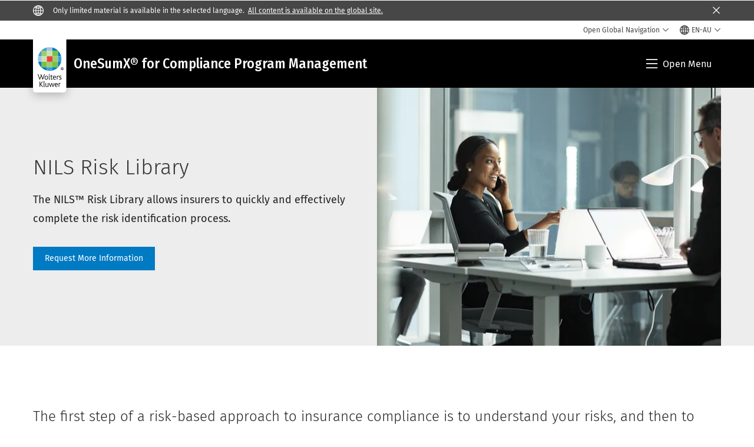

--- FILE ---
content_type: text/html; charset=utf-8
request_url: https://www.google.com/recaptcha/api2/anchor?ar=1&k=6Lf6x-MUAAAAAATFy_Zy7Y9FezDcp0kmycrG1taQ&co=aHR0cHM6Ly93d3cud29sdGVyc2tsdXdlci5jb206NDQz&hl=en&v=N67nZn4AqZkNcbeMu4prBgzg&size=invisible&anchor-ms=20000&execute-ms=30000&cb=jyaz7vxwrxhn
body_size: 48609
content:
<!DOCTYPE HTML><html dir="ltr" lang="en"><head><meta http-equiv="Content-Type" content="text/html; charset=UTF-8">
<meta http-equiv="X-UA-Compatible" content="IE=edge">
<title>reCAPTCHA</title>
<style type="text/css">
/* cyrillic-ext */
@font-face {
  font-family: 'Roboto';
  font-style: normal;
  font-weight: 400;
  font-stretch: 100%;
  src: url(//fonts.gstatic.com/s/roboto/v48/KFO7CnqEu92Fr1ME7kSn66aGLdTylUAMa3GUBHMdazTgWw.woff2) format('woff2');
  unicode-range: U+0460-052F, U+1C80-1C8A, U+20B4, U+2DE0-2DFF, U+A640-A69F, U+FE2E-FE2F;
}
/* cyrillic */
@font-face {
  font-family: 'Roboto';
  font-style: normal;
  font-weight: 400;
  font-stretch: 100%;
  src: url(//fonts.gstatic.com/s/roboto/v48/KFO7CnqEu92Fr1ME7kSn66aGLdTylUAMa3iUBHMdazTgWw.woff2) format('woff2');
  unicode-range: U+0301, U+0400-045F, U+0490-0491, U+04B0-04B1, U+2116;
}
/* greek-ext */
@font-face {
  font-family: 'Roboto';
  font-style: normal;
  font-weight: 400;
  font-stretch: 100%;
  src: url(//fonts.gstatic.com/s/roboto/v48/KFO7CnqEu92Fr1ME7kSn66aGLdTylUAMa3CUBHMdazTgWw.woff2) format('woff2');
  unicode-range: U+1F00-1FFF;
}
/* greek */
@font-face {
  font-family: 'Roboto';
  font-style: normal;
  font-weight: 400;
  font-stretch: 100%;
  src: url(//fonts.gstatic.com/s/roboto/v48/KFO7CnqEu92Fr1ME7kSn66aGLdTylUAMa3-UBHMdazTgWw.woff2) format('woff2');
  unicode-range: U+0370-0377, U+037A-037F, U+0384-038A, U+038C, U+038E-03A1, U+03A3-03FF;
}
/* math */
@font-face {
  font-family: 'Roboto';
  font-style: normal;
  font-weight: 400;
  font-stretch: 100%;
  src: url(//fonts.gstatic.com/s/roboto/v48/KFO7CnqEu92Fr1ME7kSn66aGLdTylUAMawCUBHMdazTgWw.woff2) format('woff2');
  unicode-range: U+0302-0303, U+0305, U+0307-0308, U+0310, U+0312, U+0315, U+031A, U+0326-0327, U+032C, U+032F-0330, U+0332-0333, U+0338, U+033A, U+0346, U+034D, U+0391-03A1, U+03A3-03A9, U+03B1-03C9, U+03D1, U+03D5-03D6, U+03F0-03F1, U+03F4-03F5, U+2016-2017, U+2034-2038, U+203C, U+2040, U+2043, U+2047, U+2050, U+2057, U+205F, U+2070-2071, U+2074-208E, U+2090-209C, U+20D0-20DC, U+20E1, U+20E5-20EF, U+2100-2112, U+2114-2115, U+2117-2121, U+2123-214F, U+2190, U+2192, U+2194-21AE, U+21B0-21E5, U+21F1-21F2, U+21F4-2211, U+2213-2214, U+2216-22FF, U+2308-230B, U+2310, U+2319, U+231C-2321, U+2336-237A, U+237C, U+2395, U+239B-23B7, U+23D0, U+23DC-23E1, U+2474-2475, U+25AF, U+25B3, U+25B7, U+25BD, U+25C1, U+25CA, U+25CC, U+25FB, U+266D-266F, U+27C0-27FF, U+2900-2AFF, U+2B0E-2B11, U+2B30-2B4C, U+2BFE, U+3030, U+FF5B, U+FF5D, U+1D400-1D7FF, U+1EE00-1EEFF;
}
/* symbols */
@font-face {
  font-family: 'Roboto';
  font-style: normal;
  font-weight: 400;
  font-stretch: 100%;
  src: url(//fonts.gstatic.com/s/roboto/v48/KFO7CnqEu92Fr1ME7kSn66aGLdTylUAMaxKUBHMdazTgWw.woff2) format('woff2');
  unicode-range: U+0001-000C, U+000E-001F, U+007F-009F, U+20DD-20E0, U+20E2-20E4, U+2150-218F, U+2190, U+2192, U+2194-2199, U+21AF, U+21E6-21F0, U+21F3, U+2218-2219, U+2299, U+22C4-22C6, U+2300-243F, U+2440-244A, U+2460-24FF, U+25A0-27BF, U+2800-28FF, U+2921-2922, U+2981, U+29BF, U+29EB, U+2B00-2BFF, U+4DC0-4DFF, U+FFF9-FFFB, U+10140-1018E, U+10190-1019C, U+101A0, U+101D0-101FD, U+102E0-102FB, U+10E60-10E7E, U+1D2C0-1D2D3, U+1D2E0-1D37F, U+1F000-1F0FF, U+1F100-1F1AD, U+1F1E6-1F1FF, U+1F30D-1F30F, U+1F315, U+1F31C, U+1F31E, U+1F320-1F32C, U+1F336, U+1F378, U+1F37D, U+1F382, U+1F393-1F39F, U+1F3A7-1F3A8, U+1F3AC-1F3AF, U+1F3C2, U+1F3C4-1F3C6, U+1F3CA-1F3CE, U+1F3D4-1F3E0, U+1F3ED, U+1F3F1-1F3F3, U+1F3F5-1F3F7, U+1F408, U+1F415, U+1F41F, U+1F426, U+1F43F, U+1F441-1F442, U+1F444, U+1F446-1F449, U+1F44C-1F44E, U+1F453, U+1F46A, U+1F47D, U+1F4A3, U+1F4B0, U+1F4B3, U+1F4B9, U+1F4BB, U+1F4BF, U+1F4C8-1F4CB, U+1F4D6, U+1F4DA, U+1F4DF, U+1F4E3-1F4E6, U+1F4EA-1F4ED, U+1F4F7, U+1F4F9-1F4FB, U+1F4FD-1F4FE, U+1F503, U+1F507-1F50B, U+1F50D, U+1F512-1F513, U+1F53E-1F54A, U+1F54F-1F5FA, U+1F610, U+1F650-1F67F, U+1F687, U+1F68D, U+1F691, U+1F694, U+1F698, U+1F6AD, U+1F6B2, U+1F6B9-1F6BA, U+1F6BC, U+1F6C6-1F6CF, U+1F6D3-1F6D7, U+1F6E0-1F6EA, U+1F6F0-1F6F3, U+1F6F7-1F6FC, U+1F700-1F7FF, U+1F800-1F80B, U+1F810-1F847, U+1F850-1F859, U+1F860-1F887, U+1F890-1F8AD, U+1F8B0-1F8BB, U+1F8C0-1F8C1, U+1F900-1F90B, U+1F93B, U+1F946, U+1F984, U+1F996, U+1F9E9, U+1FA00-1FA6F, U+1FA70-1FA7C, U+1FA80-1FA89, U+1FA8F-1FAC6, U+1FACE-1FADC, U+1FADF-1FAE9, U+1FAF0-1FAF8, U+1FB00-1FBFF;
}
/* vietnamese */
@font-face {
  font-family: 'Roboto';
  font-style: normal;
  font-weight: 400;
  font-stretch: 100%;
  src: url(//fonts.gstatic.com/s/roboto/v48/KFO7CnqEu92Fr1ME7kSn66aGLdTylUAMa3OUBHMdazTgWw.woff2) format('woff2');
  unicode-range: U+0102-0103, U+0110-0111, U+0128-0129, U+0168-0169, U+01A0-01A1, U+01AF-01B0, U+0300-0301, U+0303-0304, U+0308-0309, U+0323, U+0329, U+1EA0-1EF9, U+20AB;
}
/* latin-ext */
@font-face {
  font-family: 'Roboto';
  font-style: normal;
  font-weight: 400;
  font-stretch: 100%;
  src: url(//fonts.gstatic.com/s/roboto/v48/KFO7CnqEu92Fr1ME7kSn66aGLdTylUAMa3KUBHMdazTgWw.woff2) format('woff2');
  unicode-range: U+0100-02BA, U+02BD-02C5, U+02C7-02CC, U+02CE-02D7, U+02DD-02FF, U+0304, U+0308, U+0329, U+1D00-1DBF, U+1E00-1E9F, U+1EF2-1EFF, U+2020, U+20A0-20AB, U+20AD-20C0, U+2113, U+2C60-2C7F, U+A720-A7FF;
}
/* latin */
@font-face {
  font-family: 'Roboto';
  font-style: normal;
  font-weight: 400;
  font-stretch: 100%;
  src: url(//fonts.gstatic.com/s/roboto/v48/KFO7CnqEu92Fr1ME7kSn66aGLdTylUAMa3yUBHMdazQ.woff2) format('woff2');
  unicode-range: U+0000-00FF, U+0131, U+0152-0153, U+02BB-02BC, U+02C6, U+02DA, U+02DC, U+0304, U+0308, U+0329, U+2000-206F, U+20AC, U+2122, U+2191, U+2193, U+2212, U+2215, U+FEFF, U+FFFD;
}
/* cyrillic-ext */
@font-face {
  font-family: 'Roboto';
  font-style: normal;
  font-weight: 500;
  font-stretch: 100%;
  src: url(//fonts.gstatic.com/s/roboto/v48/KFO7CnqEu92Fr1ME7kSn66aGLdTylUAMa3GUBHMdazTgWw.woff2) format('woff2');
  unicode-range: U+0460-052F, U+1C80-1C8A, U+20B4, U+2DE0-2DFF, U+A640-A69F, U+FE2E-FE2F;
}
/* cyrillic */
@font-face {
  font-family: 'Roboto';
  font-style: normal;
  font-weight: 500;
  font-stretch: 100%;
  src: url(//fonts.gstatic.com/s/roboto/v48/KFO7CnqEu92Fr1ME7kSn66aGLdTylUAMa3iUBHMdazTgWw.woff2) format('woff2');
  unicode-range: U+0301, U+0400-045F, U+0490-0491, U+04B0-04B1, U+2116;
}
/* greek-ext */
@font-face {
  font-family: 'Roboto';
  font-style: normal;
  font-weight: 500;
  font-stretch: 100%;
  src: url(//fonts.gstatic.com/s/roboto/v48/KFO7CnqEu92Fr1ME7kSn66aGLdTylUAMa3CUBHMdazTgWw.woff2) format('woff2');
  unicode-range: U+1F00-1FFF;
}
/* greek */
@font-face {
  font-family: 'Roboto';
  font-style: normal;
  font-weight: 500;
  font-stretch: 100%;
  src: url(//fonts.gstatic.com/s/roboto/v48/KFO7CnqEu92Fr1ME7kSn66aGLdTylUAMa3-UBHMdazTgWw.woff2) format('woff2');
  unicode-range: U+0370-0377, U+037A-037F, U+0384-038A, U+038C, U+038E-03A1, U+03A3-03FF;
}
/* math */
@font-face {
  font-family: 'Roboto';
  font-style: normal;
  font-weight: 500;
  font-stretch: 100%;
  src: url(//fonts.gstatic.com/s/roboto/v48/KFO7CnqEu92Fr1ME7kSn66aGLdTylUAMawCUBHMdazTgWw.woff2) format('woff2');
  unicode-range: U+0302-0303, U+0305, U+0307-0308, U+0310, U+0312, U+0315, U+031A, U+0326-0327, U+032C, U+032F-0330, U+0332-0333, U+0338, U+033A, U+0346, U+034D, U+0391-03A1, U+03A3-03A9, U+03B1-03C9, U+03D1, U+03D5-03D6, U+03F0-03F1, U+03F4-03F5, U+2016-2017, U+2034-2038, U+203C, U+2040, U+2043, U+2047, U+2050, U+2057, U+205F, U+2070-2071, U+2074-208E, U+2090-209C, U+20D0-20DC, U+20E1, U+20E5-20EF, U+2100-2112, U+2114-2115, U+2117-2121, U+2123-214F, U+2190, U+2192, U+2194-21AE, U+21B0-21E5, U+21F1-21F2, U+21F4-2211, U+2213-2214, U+2216-22FF, U+2308-230B, U+2310, U+2319, U+231C-2321, U+2336-237A, U+237C, U+2395, U+239B-23B7, U+23D0, U+23DC-23E1, U+2474-2475, U+25AF, U+25B3, U+25B7, U+25BD, U+25C1, U+25CA, U+25CC, U+25FB, U+266D-266F, U+27C0-27FF, U+2900-2AFF, U+2B0E-2B11, U+2B30-2B4C, U+2BFE, U+3030, U+FF5B, U+FF5D, U+1D400-1D7FF, U+1EE00-1EEFF;
}
/* symbols */
@font-face {
  font-family: 'Roboto';
  font-style: normal;
  font-weight: 500;
  font-stretch: 100%;
  src: url(//fonts.gstatic.com/s/roboto/v48/KFO7CnqEu92Fr1ME7kSn66aGLdTylUAMaxKUBHMdazTgWw.woff2) format('woff2');
  unicode-range: U+0001-000C, U+000E-001F, U+007F-009F, U+20DD-20E0, U+20E2-20E4, U+2150-218F, U+2190, U+2192, U+2194-2199, U+21AF, U+21E6-21F0, U+21F3, U+2218-2219, U+2299, U+22C4-22C6, U+2300-243F, U+2440-244A, U+2460-24FF, U+25A0-27BF, U+2800-28FF, U+2921-2922, U+2981, U+29BF, U+29EB, U+2B00-2BFF, U+4DC0-4DFF, U+FFF9-FFFB, U+10140-1018E, U+10190-1019C, U+101A0, U+101D0-101FD, U+102E0-102FB, U+10E60-10E7E, U+1D2C0-1D2D3, U+1D2E0-1D37F, U+1F000-1F0FF, U+1F100-1F1AD, U+1F1E6-1F1FF, U+1F30D-1F30F, U+1F315, U+1F31C, U+1F31E, U+1F320-1F32C, U+1F336, U+1F378, U+1F37D, U+1F382, U+1F393-1F39F, U+1F3A7-1F3A8, U+1F3AC-1F3AF, U+1F3C2, U+1F3C4-1F3C6, U+1F3CA-1F3CE, U+1F3D4-1F3E0, U+1F3ED, U+1F3F1-1F3F3, U+1F3F5-1F3F7, U+1F408, U+1F415, U+1F41F, U+1F426, U+1F43F, U+1F441-1F442, U+1F444, U+1F446-1F449, U+1F44C-1F44E, U+1F453, U+1F46A, U+1F47D, U+1F4A3, U+1F4B0, U+1F4B3, U+1F4B9, U+1F4BB, U+1F4BF, U+1F4C8-1F4CB, U+1F4D6, U+1F4DA, U+1F4DF, U+1F4E3-1F4E6, U+1F4EA-1F4ED, U+1F4F7, U+1F4F9-1F4FB, U+1F4FD-1F4FE, U+1F503, U+1F507-1F50B, U+1F50D, U+1F512-1F513, U+1F53E-1F54A, U+1F54F-1F5FA, U+1F610, U+1F650-1F67F, U+1F687, U+1F68D, U+1F691, U+1F694, U+1F698, U+1F6AD, U+1F6B2, U+1F6B9-1F6BA, U+1F6BC, U+1F6C6-1F6CF, U+1F6D3-1F6D7, U+1F6E0-1F6EA, U+1F6F0-1F6F3, U+1F6F7-1F6FC, U+1F700-1F7FF, U+1F800-1F80B, U+1F810-1F847, U+1F850-1F859, U+1F860-1F887, U+1F890-1F8AD, U+1F8B0-1F8BB, U+1F8C0-1F8C1, U+1F900-1F90B, U+1F93B, U+1F946, U+1F984, U+1F996, U+1F9E9, U+1FA00-1FA6F, U+1FA70-1FA7C, U+1FA80-1FA89, U+1FA8F-1FAC6, U+1FACE-1FADC, U+1FADF-1FAE9, U+1FAF0-1FAF8, U+1FB00-1FBFF;
}
/* vietnamese */
@font-face {
  font-family: 'Roboto';
  font-style: normal;
  font-weight: 500;
  font-stretch: 100%;
  src: url(//fonts.gstatic.com/s/roboto/v48/KFO7CnqEu92Fr1ME7kSn66aGLdTylUAMa3OUBHMdazTgWw.woff2) format('woff2');
  unicode-range: U+0102-0103, U+0110-0111, U+0128-0129, U+0168-0169, U+01A0-01A1, U+01AF-01B0, U+0300-0301, U+0303-0304, U+0308-0309, U+0323, U+0329, U+1EA0-1EF9, U+20AB;
}
/* latin-ext */
@font-face {
  font-family: 'Roboto';
  font-style: normal;
  font-weight: 500;
  font-stretch: 100%;
  src: url(//fonts.gstatic.com/s/roboto/v48/KFO7CnqEu92Fr1ME7kSn66aGLdTylUAMa3KUBHMdazTgWw.woff2) format('woff2');
  unicode-range: U+0100-02BA, U+02BD-02C5, U+02C7-02CC, U+02CE-02D7, U+02DD-02FF, U+0304, U+0308, U+0329, U+1D00-1DBF, U+1E00-1E9F, U+1EF2-1EFF, U+2020, U+20A0-20AB, U+20AD-20C0, U+2113, U+2C60-2C7F, U+A720-A7FF;
}
/* latin */
@font-face {
  font-family: 'Roboto';
  font-style: normal;
  font-weight: 500;
  font-stretch: 100%;
  src: url(//fonts.gstatic.com/s/roboto/v48/KFO7CnqEu92Fr1ME7kSn66aGLdTylUAMa3yUBHMdazQ.woff2) format('woff2');
  unicode-range: U+0000-00FF, U+0131, U+0152-0153, U+02BB-02BC, U+02C6, U+02DA, U+02DC, U+0304, U+0308, U+0329, U+2000-206F, U+20AC, U+2122, U+2191, U+2193, U+2212, U+2215, U+FEFF, U+FFFD;
}
/* cyrillic-ext */
@font-face {
  font-family: 'Roboto';
  font-style: normal;
  font-weight: 900;
  font-stretch: 100%;
  src: url(//fonts.gstatic.com/s/roboto/v48/KFO7CnqEu92Fr1ME7kSn66aGLdTylUAMa3GUBHMdazTgWw.woff2) format('woff2');
  unicode-range: U+0460-052F, U+1C80-1C8A, U+20B4, U+2DE0-2DFF, U+A640-A69F, U+FE2E-FE2F;
}
/* cyrillic */
@font-face {
  font-family: 'Roboto';
  font-style: normal;
  font-weight: 900;
  font-stretch: 100%;
  src: url(//fonts.gstatic.com/s/roboto/v48/KFO7CnqEu92Fr1ME7kSn66aGLdTylUAMa3iUBHMdazTgWw.woff2) format('woff2');
  unicode-range: U+0301, U+0400-045F, U+0490-0491, U+04B0-04B1, U+2116;
}
/* greek-ext */
@font-face {
  font-family: 'Roboto';
  font-style: normal;
  font-weight: 900;
  font-stretch: 100%;
  src: url(//fonts.gstatic.com/s/roboto/v48/KFO7CnqEu92Fr1ME7kSn66aGLdTylUAMa3CUBHMdazTgWw.woff2) format('woff2');
  unicode-range: U+1F00-1FFF;
}
/* greek */
@font-face {
  font-family: 'Roboto';
  font-style: normal;
  font-weight: 900;
  font-stretch: 100%;
  src: url(//fonts.gstatic.com/s/roboto/v48/KFO7CnqEu92Fr1ME7kSn66aGLdTylUAMa3-UBHMdazTgWw.woff2) format('woff2');
  unicode-range: U+0370-0377, U+037A-037F, U+0384-038A, U+038C, U+038E-03A1, U+03A3-03FF;
}
/* math */
@font-face {
  font-family: 'Roboto';
  font-style: normal;
  font-weight: 900;
  font-stretch: 100%;
  src: url(//fonts.gstatic.com/s/roboto/v48/KFO7CnqEu92Fr1ME7kSn66aGLdTylUAMawCUBHMdazTgWw.woff2) format('woff2');
  unicode-range: U+0302-0303, U+0305, U+0307-0308, U+0310, U+0312, U+0315, U+031A, U+0326-0327, U+032C, U+032F-0330, U+0332-0333, U+0338, U+033A, U+0346, U+034D, U+0391-03A1, U+03A3-03A9, U+03B1-03C9, U+03D1, U+03D5-03D6, U+03F0-03F1, U+03F4-03F5, U+2016-2017, U+2034-2038, U+203C, U+2040, U+2043, U+2047, U+2050, U+2057, U+205F, U+2070-2071, U+2074-208E, U+2090-209C, U+20D0-20DC, U+20E1, U+20E5-20EF, U+2100-2112, U+2114-2115, U+2117-2121, U+2123-214F, U+2190, U+2192, U+2194-21AE, U+21B0-21E5, U+21F1-21F2, U+21F4-2211, U+2213-2214, U+2216-22FF, U+2308-230B, U+2310, U+2319, U+231C-2321, U+2336-237A, U+237C, U+2395, U+239B-23B7, U+23D0, U+23DC-23E1, U+2474-2475, U+25AF, U+25B3, U+25B7, U+25BD, U+25C1, U+25CA, U+25CC, U+25FB, U+266D-266F, U+27C0-27FF, U+2900-2AFF, U+2B0E-2B11, U+2B30-2B4C, U+2BFE, U+3030, U+FF5B, U+FF5D, U+1D400-1D7FF, U+1EE00-1EEFF;
}
/* symbols */
@font-face {
  font-family: 'Roboto';
  font-style: normal;
  font-weight: 900;
  font-stretch: 100%;
  src: url(//fonts.gstatic.com/s/roboto/v48/KFO7CnqEu92Fr1ME7kSn66aGLdTylUAMaxKUBHMdazTgWw.woff2) format('woff2');
  unicode-range: U+0001-000C, U+000E-001F, U+007F-009F, U+20DD-20E0, U+20E2-20E4, U+2150-218F, U+2190, U+2192, U+2194-2199, U+21AF, U+21E6-21F0, U+21F3, U+2218-2219, U+2299, U+22C4-22C6, U+2300-243F, U+2440-244A, U+2460-24FF, U+25A0-27BF, U+2800-28FF, U+2921-2922, U+2981, U+29BF, U+29EB, U+2B00-2BFF, U+4DC0-4DFF, U+FFF9-FFFB, U+10140-1018E, U+10190-1019C, U+101A0, U+101D0-101FD, U+102E0-102FB, U+10E60-10E7E, U+1D2C0-1D2D3, U+1D2E0-1D37F, U+1F000-1F0FF, U+1F100-1F1AD, U+1F1E6-1F1FF, U+1F30D-1F30F, U+1F315, U+1F31C, U+1F31E, U+1F320-1F32C, U+1F336, U+1F378, U+1F37D, U+1F382, U+1F393-1F39F, U+1F3A7-1F3A8, U+1F3AC-1F3AF, U+1F3C2, U+1F3C4-1F3C6, U+1F3CA-1F3CE, U+1F3D4-1F3E0, U+1F3ED, U+1F3F1-1F3F3, U+1F3F5-1F3F7, U+1F408, U+1F415, U+1F41F, U+1F426, U+1F43F, U+1F441-1F442, U+1F444, U+1F446-1F449, U+1F44C-1F44E, U+1F453, U+1F46A, U+1F47D, U+1F4A3, U+1F4B0, U+1F4B3, U+1F4B9, U+1F4BB, U+1F4BF, U+1F4C8-1F4CB, U+1F4D6, U+1F4DA, U+1F4DF, U+1F4E3-1F4E6, U+1F4EA-1F4ED, U+1F4F7, U+1F4F9-1F4FB, U+1F4FD-1F4FE, U+1F503, U+1F507-1F50B, U+1F50D, U+1F512-1F513, U+1F53E-1F54A, U+1F54F-1F5FA, U+1F610, U+1F650-1F67F, U+1F687, U+1F68D, U+1F691, U+1F694, U+1F698, U+1F6AD, U+1F6B2, U+1F6B9-1F6BA, U+1F6BC, U+1F6C6-1F6CF, U+1F6D3-1F6D7, U+1F6E0-1F6EA, U+1F6F0-1F6F3, U+1F6F7-1F6FC, U+1F700-1F7FF, U+1F800-1F80B, U+1F810-1F847, U+1F850-1F859, U+1F860-1F887, U+1F890-1F8AD, U+1F8B0-1F8BB, U+1F8C0-1F8C1, U+1F900-1F90B, U+1F93B, U+1F946, U+1F984, U+1F996, U+1F9E9, U+1FA00-1FA6F, U+1FA70-1FA7C, U+1FA80-1FA89, U+1FA8F-1FAC6, U+1FACE-1FADC, U+1FADF-1FAE9, U+1FAF0-1FAF8, U+1FB00-1FBFF;
}
/* vietnamese */
@font-face {
  font-family: 'Roboto';
  font-style: normal;
  font-weight: 900;
  font-stretch: 100%;
  src: url(//fonts.gstatic.com/s/roboto/v48/KFO7CnqEu92Fr1ME7kSn66aGLdTylUAMa3OUBHMdazTgWw.woff2) format('woff2');
  unicode-range: U+0102-0103, U+0110-0111, U+0128-0129, U+0168-0169, U+01A0-01A1, U+01AF-01B0, U+0300-0301, U+0303-0304, U+0308-0309, U+0323, U+0329, U+1EA0-1EF9, U+20AB;
}
/* latin-ext */
@font-face {
  font-family: 'Roboto';
  font-style: normal;
  font-weight: 900;
  font-stretch: 100%;
  src: url(//fonts.gstatic.com/s/roboto/v48/KFO7CnqEu92Fr1ME7kSn66aGLdTylUAMa3KUBHMdazTgWw.woff2) format('woff2');
  unicode-range: U+0100-02BA, U+02BD-02C5, U+02C7-02CC, U+02CE-02D7, U+02DD-02FF, U+0304, U+0308, U+0329, U+1D00-1DBF, U+1E00-1E9F, U+1EF2-1EFF, U+2020, U+20A0-20AB, U+20AD-20C0, U+2113, U+2C60-2C7F, U+A720-A7FF;
}
/* latin */
@font-face {
  font-family: 'Roboto';
  font-style: normal;
  font-weight: 900;
  font-stretch: 100%;
  src: url(//fonts.gstatic.com/s/roboto/v48/KFO7CnqEu92Fr1ME7kSn66aGLdTylUAMa3yUBHMdazQ.woff2) format('woff2');
  unicode-range: U+0000-00FF, U+0131, U+0152-0153, U+02BB-02BC, U+02C6, U+02DA, U+02DC, U+0304, U+0308, U+0329, U+2000-206F, U+20AC, U+2122, U+2191, U+2193, U+2212, U+2215, U+FEFF, U+FFFD;
}

</style>
<link rel="stylesheet" type="text/css" href="https://www.gstatic.com/recaptcha/releases/N67nZn4AqZkNcbeMu4prBgzg/styles__ltr.css">
<script nonce="xR451sj0LneStbybfCZzEA" type="text/javascript">window['__recaptcha_api'] = 'https://www.google.com/recaptcha/api2/';</script>
<script type="text/javascript" src="https://www.gstatic.com/recaptcha/releases/N67nZn4AqZkNcbeMu4prBgzg/recaptcha__en.js" nonce="xR451sj0LneStbybfCZzEA">
      
    </script></head>
<body><div id="rc-anchor-alert" class="rc-anchor-alert"></div>
<input type="hidden" id="recaptcha-token" value="[base64]">
<script type="text/javascript" nonce="xR451sj0LneStbybfCZzEA">
      recaptcha.anchor.Main.init("[\x22ainput\x22,[\x22bgdata\x22,\x22\x22,\[base64]/[base64]/[base64]/bmV3IHJbeF0oY1swXSk6RT09Mj9uZXcgclt4XShjWzBdLGNbMV0pOkU9PTM/bmV3IHJbeF0oY1swXSxjWzFdLGNbMl0pOkU9PTQ/[base64]/[base64]/[base64]/[base64]/[base64]/[base64]/[base64]/[base64]\x22,\[base64]\x22,\x22wokRYMKFZMKbc3ATw61kw5oZSkM4K8OFQTfDthnCssO5bxzCkT/DpHQaHcOIwoXCm8OXw79nw7wfw7dKQcOgasKiV8KuwoMqZMKTwpABLwnCq8K9dMKbwonCt8OcPMKzMj3ComNaw5pgcxXCmiIMNMKcwq/DnXPDjD9wL8OpVmzCuDTClsOiQcOgwqbDvUM1EMOlKMK5wqw+wonDpHjDmjEnw6PDm8K+TsOrOsO/[base64]/w5/Cu8OVVMKnwoPDqMO3woFuaFMFwrDCvsKrw6R7YMOGecK1wodHdMKQwq9Kw6rCmcO+Y8Odw77DrsKjAl3DhB/DtcKqw5zCrcKlUW9gOsObWMO7wqYrwoogBUs6FDpUwpjCl1vCiMK3YQHDuFXChEMRYGXDtCYhG8KSRsOhAG3CvFXDoMKowq9rwqMDOjDCpsK9w4AdHHTCrDbDqHpZEMOvw5XDoxRfw7fCpcO0JFAGw7/[base64]/AwZGwqPDj8KJQQh5L8OlVcOtK3fCrcOEwpFAAsOiFj02w6rCrsOWZcODw5LClGnCv0slbjArQkDDisKPwrPCsl8QXcObAcOew5PDhsOPI8OUw6Y9LsOwwrclwo1xwp3CvMKpAMKFwonDj8KXPMObw5/DosOMw4fDunTDjzdqw4xKNcKPwpPCm8OWScKWw7zDiMODDx04w4vDnMO8WMKCVsKxwphWYcO2HMK9w7ljW8K0cgpRwqDCmsOLMjlYHMKuw5vDjBl+anbCvcOjL8O6dCAnc1DDo8KRHDNaaGgKCcO5TUXDqsO/esKnHsOlwqPCiMKdfRfCl05Rw6/DlcOnwpjCpcOiaTPDqGbDk8OMwrQObRjCucOIw5jCqMK1IcK0w7wPGmTCkSQRLU3Dh8OdFirDlm7DpDJywoNfcRXCk3wKw7TDuhMcwq3CrcORw4nCkAvDjcK5w79ywqzDosOTw7QRw6dgwrbDvjLCt8OJD3tIWcKVOREFPsO/wrfCqcO3w4DCrcKPw4XCocKPdXjDssODwoXDisOGCXsbw65OKCR2E8O6GMKfasKuwrVzw5VGAx1Qwp3Dtgxhwrobw53Chg43wr7CtMOQwozCuw5JahIiaD/ClMKdEwcrwrBKZcO/w65/esOiA8K+w4rDmQ/Dt8Ozw5XCtCJGwpfDrC/CvMKQSMKKw53CoTtpw59THMOOw5hyA0TCkX1xW8O+wqPDnsOqw77Cgy5TwqQdCyXDlz/DsGXDvsOEYi0Tw5XDusOBw4zDuMKwwpTCl8KxKSjCgMOUw7fDuFYOwrXCh13CisOxP8K3wqTCjMKMWzXDsQfChcKDCMKQwojCoH5ew57CucOiw4dpD8OUGW/CucOnZE1Twp3CjARBGsORwp9FPcKtw7h+w4oPw4ACw60/aMKmwrjCoMOOwoXCgcKVCGvCszvDm0XDhx5cwpLCtw8KWMKSwp9GbcK+Ow8qG3piD8O7wq7DrsKmw6bCk8KMTMOYUUUcK8KhQF1OwpPDjMO3wp7CoMOlw6xewq1sKMOHwo3DpgTDiTojw75Xw49iwqXCv1w2D0pjwq1bw6/CjsKrZVAGdcO4w5kyO2BAwqRew5UXAlgBwpjCqH/DlEsca8OMcTPDq8KiaWNWaRrDssKLworDiRINXsO5w7zCpj5WVgnDpAjClEwAwpdPBsKcw5DCo8K7Iz5Mw6LCiiXCgj9lwogtw77CtWgdXiJBwo/[base64]/Cn395w6NQHXTCn3jDk8OGEsOnbCEpVMKxa8OdImXDkD3Cn8KJZiTDu8OtwrbCgwgtZsOMQMOBw4Q3ccO8w6HCijgVw7jCtMOrEh7Dlz3Cl8KDw6/[base64]/DuB7DscKdRsK9M0XDpsKCwpRUQkfDnR7DssK2QQt4wp5iw6ZNw71Iw4XCk8OPVMOOw4bDl8O1ejI5wpgqw6IQMMO/L0pPwrZ7wpbCvcOAXgcGD8OJwpXCi8ONwqjCpjI5HMOIJcKgQ0UVV2XDgnxEw7HDp8OTwr3Cm8K6w67Di8Kxw78XwrTDojAKwox4NR5ib8Kaw6PDpwzCh1/CrwElw4DCkcOKE2zDsCA0MWHCp3/[base64]/[base64]/DlwbDhyvDpsOAcsKMJn18MirCqsKLA13Dg8K9w6TDtMOZXjopwprCkS7DjcKJw5hcw7I5JsKRGsK6TsKSES7Dnl/CnsKrNExDw5h2wrlWwpHDvFkbOFR1M8Oqw7VlQgjCmcKScMOpG8OAwpRAwrDDl2nCoRrCkxvDvsKjG8KqP3NrFjp+QcK8N8KjB8ObYzcZw7XCkCzCusO8YcOWwpzCncODw6lHTsKNw57CpAjCscOSwrjCoTsowp5ew6/[base64]/[base64]/DnsOBGMOeTErDisOIwpbDuHxjwo5rQ8Klw5kMRcKkOQ3DslTCmXU3UsOjKkzCu8Ouw6nChBPDn3nCrsKvXEd/wrjCpgDCrljCkh54csKEXMOtJE7DpsK1wrPDp8KlIiHCvnE4K8OnG8OjwqZXw57Cv8OaFsKTw6TDgi3CkT3CrWESSMKnVDUYw4rCmgBtbsO4wr/[base64]/DtiHCijgoJkADwrTCsw3CmsKLJz4QCCTDtcKqYBXDsB/DuD7DpsOIw5bDn8OMKE/[base64]/wpEBw4VAw6/ClMKgw4AKwrPDm8KRwqAlwofDrUvCixQOwoM/wpB/w7bDkAADQ8KZw5nDs8OmBnwJWsK1w5lSw7LConEWwpTDmcOewrjCtcKTwqLCq8K1MMKPwrtZw5wJwrJbw7/Cim4Vw6rCjTLDtArDkBFXdsOQwoprw6YhN8OkwrfDvsKlcTLCnxgyfSjDqcOBLMKXwoPDizrCq24RXcKPw6l5w7x6DTY1w7DDp8KJf8OyecKdwq8mwr/DhEvDrMKgNWjDjwPCrMOmw4pCPX7Ds3RAwrgtw4gxKGzDjcOmw75DP3bCgsKLVDTDgGQ8wqTCjBbCn0zDqDc/wq7CvTvDvAdFIk1Gw7jCsg3CtsKdKg1FTsOlU1rCgcODw5jDrjrCocKuQS1zw7xNwod5eATCgCXDv8Olw6A/w6jCoB3DsAl8wqHDtxxNMkQgwpghwrjDhcOHw4Uqw5FhS8OydCQDLAJYSkbCtMK0w6EwwowkwqrDm8OpNcKwbsKQA33ChG/DqMK4Zg0nTGFQw7RnOmHDkcKEXsKIwqvDq3rDj8KHwpfDo8Kmwr7DmSbCj8KGQHLDvMOewoHDgMK7wqnDrMOTYlTCi2jDrsKXw43CicO2G8KKw5XDtVkfJDYwY8OFVmBXFcOTOcO5DUV0w4HCssO/bcOSckojw4DDkGYmwrg3IsKcwoXCjXMCw78CIMKpwr/CjcO0w5zClsKvHMObcTpvUhrDsMOuw4wswr1VXVMVw6zCtnDDsMKwwozCsMOLwqbCgsOqwowPRMKyVw3CsGzDuMOBwp18NcKCPGvChDDCmcOJw6TCisOeW33CisOSHjvCmS1UQsOhw7DDuMKhw6xTIUlMN2/[base64]/CqsKjBjbCuA5QNmRZwoTDu1c+w5QaOmvCrsOdw4DCpDbCsVrDvQlZwrHDvcKVw7xiw4AgQBfCuMKHw6vCjMOnbcOfXcOdwrpMwos+c13CkcKewovCj3MNd0nDrcOtU8KwwqcIwq3ChBNlPMOWYcKsSFXDnVc8FzzDl0PCscOjw4QGa8K3esK8w4FgR8KjL8O/[base64]/DksKtC0gBwovCsMO8ZsOnwq/DkSzCkE0WVsO4wpPDs8OvcMOGwpxlw5k2K3XDtcKhIyc/L0HCsAfDmMKjwozDmsK+w47Ct8Kzc8K9w7fCpT/[base64]/[base64]/[base64]/DoMKFNS9ww5LDlsOowovCgHXCuCN4wp5rV8OPZMOOwq/Cs8KmwrTChV/[base64]/ClEfDhcKnV0ECdRE3Aw/[base64]/WSVFwrvDjsOKw5p+wrgpw6Ycw73DqzBLcE/CjU4pcMKSBMOiwobDoCXChhXCpiR/[base64]/Cr8KrOsKDw7jDlTJNO8OZwr7CoRhPOcOOw5Ibw4tIw7fDngvDrCQqEsOEw5Unw688w7AfbsO3DSXDmcK3woU1a8KDX8KmAm3DjsKcCT8qw7M/[base64]/w54NwozCnmQHw7rCq8KWN3EgHSfDni3Cm8OxwovCl8OpwpoSBW5iwq3DpCnCo8KuXE1QwqjCtsKWw4E0H11Pw6LDixzCocKNwo8IasKrH8Kbwq7DnynDgsO/wqIDwqcvWsKtw6M4E8OKw53CqcOmwpPDqVvDmsKbwqYUwo5Kw4VFfMOcwpRWwrHCmjpWB1/DosO8w4gkbmQswobDqzTCqsO8w7sAw5bCtgbDvF8/[base64]/DuBsGL8OSwqhlwq8/wrDCtMKuw5LCpFUTwrEFwpYTR0wxwolNwoZcwoDDoggNw5nCp8Ogw51UdcOLG8OGwo0Uw5/Coj/DssOuw5DDj8KPwpcNSsOKw6hecMO3wo7DsMKVwphPRsOjwqtXwo3CqTfCqMK9wrBPBcKKUFRHwoPCq8KOA8K7YHYvUsOVw45JUcKHYsKtw4sPKW1NcsKmPsOMwoMgEMO7csK0w6kNw5DCgw3DrsO+w7rCt1LDjsOoN2/CqMKWOMKKNMKkw4/[base64]/CuFPDmDY6VQImw50rw6TDuMODwq4KdsKvKg1QHMOGMMKaTsK4w5VEwpMKXMOBMB5fwrHCrMKawpfDnh4JQGfClkF/CsK8NUzCv0LCrnXCiMKRIsOjw4LCu8OUUcOPa0LChMOmwph4w4g8aMO1w4HDhA3CtcKARBEOwogXwr/DjBrDjnfCqGwGwrxLGSjCosO6wprDtcKQV8OSwpnChSDDshpqPh/CrDV3Y35bw4LChMOGGsOnw4YSw4bDn2LCosOaQXfCrcOGwpDChGMow5EewozCvXTDlcOAwqwfwocvBhvDlS7ClMKYw4s1w5vCl8K3woHCi8KfEzA5wp7CmwNuIDfCusKzEMOYEcKuwrpQXcK6PMKVwqYELkhCHwRewo/Dr37Ci1sBDcOfY27DjcKrI2/CrcO8FcK2w5U9KBzCmA5QW2XDiUh7w5Z4wpXDjzU/w6AcecKqUFFvBsOzw6pSwqteZExXIMOwwowsXsK3IcKJf8OmO37ClsOowrJJwrbDu8KCwrLDtcO1FyjDmcKydcOnKsKFXmTDuDjCqsK9w5rCmcOyw5lMw7/[base64]/DkB3DgjHDjFUewoh4wq5Xw7XDniTCkBPCq8O0fVbCgnHDq8KYAsKYACl/[base64]/OCRhaHxhUTXDhWFCw5HDo8OhI8OUa8KybQwPw6N4wonDncKWw6pTHMOBw45HSsODw4kCw7gAPW0Zw7vCpsOXwpnDosKIRcO3w7EzwofDt8Owwqg9wq8awqbDoGEddBPDr8KaWcO5w59oYMOofsOvTQjDgsObE04RwoXCk8K2RsKiCWPDoB/[base64]/DscOGLcObVx/DvlLCvTVmw4vCscKxw4ZUDTYsHcOTFl/DqsKhwoTDuCdLW8OtF3/Dj3Jcw6fCu8Kadz7DvnFaw7zCjQXCgSFII1PCqjIsAjEgPcKVwrTDmBzDvcKrcFIuwp9hwrzCmUUTH8KeGAnDuSsrw7bCsU9EQsOJw4TCrBxmWA7CmMK0fAwPTyfCv2tQwqJ1w5E8YX1kw6glLsOsTcKlHwg/En1/w43DvsKnb0jDoDomQSjCm1VJbcKGL8Kyw6Brf1pEw6gtw6DCnxLCq8K3wrNyQ2fDhsKKc3HCnAs1w5p4ITxDIB9ywo3DrcOgw7/CosK0w6rDmlrCgANJGsO6woRaS8KTb2DCsXoswoXCncK5wr7DscOrw5rDtTXCtCHDtcO3wpozw73CqcO7VEZJb8Kcw6LDjXPDkzDCkx/CrsK+LBNGAnIOWBAaw70Mw51KwqfCn8KTwpZpw4HDnkHCimLDgAc3A8KUMzxUQcKsHMKxwoHDmsKja296w5XDuMORwrB/[base64]/DvQHDgREeVndiwqVFwq7DqsOnwoAywpLCkynCrsOmM8O2w7XDj8OSQRTDtwDDrMOBwpoQQQUxw7kmwodRw5HCjnjDqQo2CsOeMwJ+wqXDhR/CrsOrE8KLJ8ObPcOlw7rCp8KQw6RnMz1hw5TCs8Oow4/DosO4w7IqT8ONZ8OxwqklwqbDn0/DosK4w4nCmQPDtVdebg/DjcOPwo0Fw7LDphvClcO9J8OUHcKaw47CssK+w5pew4HCtzTCqcOow5zCjn3Ct8OeBMOaTMOiQB7CjsKqSsKuZV8Swqkdw7PCgULCjsOrw6Z+w6FVeUgpw7nDtMOowrzDm8O/wp7CjcKOwrMFw55DHsKPTMOpw7DCvMKkwqTDi8K5wpURw5zDhzAURT4vGsOCw7k3worClF7DuCLDh8OhwpbDkTjCj8OrwrwHw6/DsG7Dgj04w6JxRcK8fcK1RFXDpsKOwrEQAcOQDkooaMKzwrxUw7nCrwfDo8Oew7sLKnAfwp0hZm1Tw7twcsOlB0jDj8K3Wl3Cn8KVJcKAPgLCsTfCq8O4w5vCg8K/JRtYw4x3wq5teHtfBsO+EMOOwoPCncO6P0XDqsOVw7YpwoE2w4R5wrjCrsKNRsO7w4rDnUHCkWvDk8KafMK8MRgLw6DDpcKRwq/CiTNKw6LCpMKRw4gmEMOJNcKxIMKbfzlyDcOvw5zCkwQcS8KccGk6AyzDknPDncKROk0zw73DjnJXwrxGHDPDuxtpwpfDkx/Cn0oZO08Rw5DCpX5SeMOYwoRbwrzDiysrw4nCpTAqWcO0XMKWOsOvC8ObNEPDrTNjw6HCmSfCnxpOR8OVw7tQwpbDhcO3ecOcLVDDmsOGV8OOe8KKw7vDpsKvFwxXccOrw6vCn1PCm3AuwoUwVsKWwp/[base64]/Dqggow5jCs2hYw7t/JWfCuBXCr1HCp8OCJcO7C8OefMOfax5bMXMqw6p+IcKFw6nCglk0w4kow5XDhsK0RsK7w5gTw5vDmRDCvhIbEwzDrXDCsxQ/w605wrVwYDjCm8O8w5fDk8KMwo0/[base64]/DkwTPcK9wrzCi8OxDcOwV1NuIU/Co8KwNsOpBcOfwqI5d8KvwqJdNMO9wpE+MlgUGC1ZRGo9YMOHH2/Ch1/CkwMow6J8wrfDksO5DUwrw5xDZcK2wpfCksKWw7PCvMOuw7bDi8KoIcOzwqATwp7CqUrDnMKCbcOJb8OUUBrDu25Ow7s3a8OMwrTDvmpTwrgeTcK+EhPDtsOlw51Gw7HCgnUPw7vCu1tdw4fDrzIpwqI1w7okCFTClsOuAsOnw48iwo/ChcKmwr7CpG/DmsKrRMKqw4LDqsKgesOWwqbDsGnDq8OuPnPDvWIuQ8OnwpTCjcKNIzRVw7tdwqcAM1YBcsOhwrXDo8K9wrLCnhHCrcOtw49pYw7Dv8KuRsK9w53Chxwww73Cq8O4wpQ6D8OqwoVFUsKPEA/[base64]/[base64]/Dl8Ocw6J5wp82wqnDhMK1I8Kuw4tAwqnDlA3DqRJ6w7nDvAPCuwvDjcOeDcORQcO/[base64]/[base64]/DpsKKw5JGXcOnAnYfw4Q6wprCqcKGYnMkLnlEw6VowqMEwoDCqGbCq8KWwpAvOMKYwqzChVfClBLDtMKVWRnDtQR+GjPDhMOBYg85Iy/[base64]/[base64]/DkDRbwpfDjAPCiEQgw4vCpzfDrMO8M8KvQsKTwoHDlzPCsMO7J8OSclBBwqfDsWvDnsKDwrXDhMKwRsOMwoHDqkpFDMODw6PDkcKpaMO9w7DChcOEGcK/wpd7w413ajAaXcONOsKQwpt1woo5wpB7akpBPEDDqR3DusKwwokxw7EWwqzDjVdkCHjCo102H8OoFVJkQMO0IMK0wr7Dn8OFw4HDg08AUcOQwoLDjcOSYC/[base64]/CsyjCqlDChsKKw5zDrnBecy4/wq/CkUlfwq4iw7EKCcKlTgrDkMKLecOpwrtIdMOsw6bCmsKKezPCjcKbwrN8w6XCr8OeYwQmJcOkwpLDuMKfwq0iEXtMOBVRwoPCmMKvw7/DvMK/[base64]/Cm090wopZYHkNWA3Cj8OCw6sFwpXDk8OYZE1HVsOcWl/CtDPDlMKXex1jBmbDnMKaJUJdRBc3w6Y1w7/DnxjDtMO4BcKjO23DucKaLQvDoMObMTAWworCmlTDgMKew6vDrMKqw5Etw4rDqcKMJAHDnwvDi2IBw5w/wrzCkGprw4nChSrCjBxHw5bDtAoyGcOow7rCjw7DnTp5wpgvw6DCtcKOw71xEnxSDMK2B8O4CcOSwrx7w7DCkMKow78+JykmO8KBLAkPHV48wpnDpSrCkGZaMBU8w7zCkRtlw5bCuUxqw7fDtibDscKzAcK/OVAWwrnCtcKzwqTDlsO4w5HDpMKowrTDpMKewrzDrmnDkWEsw5Z2wpjDoB3Do8KsL3wFai8Jw5QMInZFwpERE8OtNEFVUzDCrcKXw7zDmMKewo1qw6Rewqh7OmjDl2HDtMKleDxHwqpSW8KCVsKIwrAdYsK0w5c2w4FNXFwqw7B+w5pjIMKFHE3Csm7CqStawr/DgcKHwo7CksKsw6LDkgPCs1XDmcKGe8ONw4XCgsOTA8KVw4TCrCIhwoEWN8Kpw7EAwqJtwpHCocK+McKpwqd1wpUaTSjDrsO5w4TDkjcowqvDs8OmOsOXwo47wqfDmnnDvcKzw7zCucKiKRDDoD/DisKow7w3w7XDj8O+wooTw4cUVCLDvnnCsgTCjMO0JMOyw7cPNUvDrsOtwq9fBj/[base64]/U8OWw5DDsyUZwoHCkcKyw4JZJU9twqzDisKUQSpbXGTDssOEwrrDnTZcbsKpw7XCt8K7wpTClcKVbA7DpUrDmMOlPsOKw7h8QUMHbzvDpxl5wq3CjC54U8OjwovCjMOxUSBAwo0lwo/[base64]/[base64]/GmjDgcK/VsOjw7jDny/DvFF0VVDDvhY9bWwww6XDjxfClgTCvQTDnMK/wqXDnsOtQMOnD8OXwqBRbFNrfcKBw5nCgcKxScO8KQ9MKMOTw612w7zDszxHwoHDt8Kxwr0uwrV1w5rCkCbDpGDDj1nCi8KdEcKJWDZQwo3DgVrCohYmdnXChmbCicKywqHDocO3HWJuwqzDhcKuK2/ClsOgwrN3wolWd8KBA8OSA8KGwopVS8Khw7Irw6zDkk4OURRPUsOEwoFkbcOcHiQzaFklTsKfUsO9wqtAw7onwpdwfsORL8OKE8KwU03CjDBaw5Row73CssKOZT9lUsK7woQYKlXDqF/CuSrDqmNwNBHDr3otfsOhGsKXTQjCgcKlwq7Cgl/DmsOsw6Z8czpIw4Nww5XCiVdiw4bDslkQTxLDlsKgExJKw7JIwrgywpbCh1F2wrbDoMO6BxArQCx6w7xfwo/DmV5uFMO2DX0xw6/[base64]/[base64]/Dg8KSYsOOw6RHw751wqXCk33Dr8O9OcOOEnpRwqxnw6MuU0kwwplTw5/CpD8aw5J0fMOhw5nDo8KqwoxNScOWS0ptwqovRcO+w5PDjw7DlE8/LStswpYCwoXDjcKLw4/[base64]/DlMOCJcOFw4JiJsKpJmzDtXwtwpN6B8OtB8O3XXE1w55RJsKOGVTDpMKoKUnDl8O6A8KiCGDChAJoAjbDginCiCYbN8OyYDpIw7/DvlbClMOLwqtfw6VjwpTCmcOcw4JUNVvDucODwrLCkVzDi8K3X8Kgw5HDj2LCsG3Dk8Ogw7vDrD0dF8KHfhXChhrDr8Kpw6fCvRcYWkvCjTHDl8OmCMKUw63DmyXCvlbCkARnw7LCs8KuEELCvSUkTzjDqsOASMKJJnnCuj/DvsOCc8KVB8Kew7TDk1t4w6rDmMOqIhM+w7bDhCDDgDFfwolBwoPDqU9PYBrCvjPDgRskdyHDky3DrAjClBPDsVYDPzkYHBvDslw2L2MQw4VkU8KdRGcPb1PDk3A+wqZRXsKjRsOERCtvbcKEw4PCjEZdK8KMCcOuNcOuw7w3w7wJw63Cg3xYwoZFwojDhA3CicOgLy/CgS0dw6rCnsO8w7prw596wq1KNsK/[base64]/Dvm4zwp/[base64]/Dg0QFwpbCu8O2Ozdww5XDmGfChwnDvGTDq2hvwo4Iw4UYw7M2MiNpA19dIcOsHcOewosGw4/Ci39pNBkvw5fCqMOYEcOXVG0+wr7DlcK/w73DmMK3wqcSw7/Dn8ODIcKjw6rCisOqaksGw5zCkGDCumPCpx7DpDvDqW3CqVhYVDgUw5NfwrLDqxE5woHCnMKsw4TDpMO6wrlDwpEqB8OXwqR2AWUCw6BUO8Orwp9Cw5tABWcAw5sHeFXCpcOFIQB+w7/[base64]/Dr8KvGSjCmX9HwqsewqnDnsO/PkbDl8KBw5hyw5rCs27DshbCo8K9KSM4TsK0UsOhw7DDlcKxBsOCTBpRUytPwqTCi1bCo8O6w6rDqMOvVMK2LDvClQVhwrfCtcOZwqHDk8KuGBTCm1cvwovCtsKYw7hFUzzCnx8tw6JiwqLDsSd5YcOXQBDDrsK6woZ/KwhxbMOPwqkKw4vCq8O0wrkjwr3DmCo1w7F0HcOdYcOfw4xmw6nDhMKYwqbClnN6JyvDiFZqOsOqw7LCvn4zIsK/NcKqw73DnH1cG1jDgMKjJHnCoyIXcsOKw6HCncODdBDCuXLChMKhNsOrI1bDvMOBN8O2wpfDoV5qwo3CpcOIRsKUYcKNwo7ChCp3Z03Dkg/Ciw1tw4EPworDo8KaH8KPZcOBwrdKO15Ewq7CtcKiw5nCsMO+wrQjPAJmH8OKKcO1wr5Na1NQwq96w6TDk8O3w5QWwrzDmQlswrDCqF5Rw6PDqsOTIVbDlsOqwpFBw6bCom/CgnHDrMKBw7Fiw47Cl0zDs8Oaw64lacKefULDksK7w59kEcOBC8KMwoYZw54AMsKdwpBXw7BdFEvDsGcbwq9lJAvCizooGhbCm0vCrRcBwqc9w6XDpRdMXsO/ecKVORnDocOvwqLDnBVmw4rDs8K3CsOPE8Odc1sLw7bCpMKwMsOkw6EfwqBnwrnDujzCqFQgY1w5TMOJw6c0H8Oow7bChsKmw40iYwViwpHDgAvCqsKWQFFkJEHCnB/DkCYFcU56w5fCqGl5WMKXG8KoBgDDkMOwwqvDoErCq8OEHRXDpsKuwqI/[base64]/Ds1bDiXnDjjnCjMKRHE/CuALCvyTCrQVpwpMrwodowq/Cj2EXwo3Cl0B7w57DkQXCi3XCuhvDn8Kdw4xrw6nDrMKSMT/Co3TDlzhECmHDocOewrjCjcOIGMKBw5UjwrPDrwUDw7TCl2hbXcKow4bCv8KdBcOKwrYfw5/Di8ODGsOGwpbChGDDhMOaZEUdVjVYwp3CswfCi8KYwoZaw7vChMK/[base64]/DvFbCrjJnwoHDt8Oyw4rDgQTCgWkmw5QpRG7CiCxwdsOMw5ZLw4fCh8KRZFQDCMOTVsOzwrTDhsKYw6vCv8OwEQzDtcOjZ8Khw4fDnhLCjsKvIFZ6woscw7bDhcKqw6ciHcKSNE/[base64]/DvjHCmxbCu23CgcK8wobDkynDlMKqw57DlcONBEozw4JDw5RxR8OPbz3Dq8KhSyrDq8K3CG/CnAPDvcKxBsOGaVsJwqTCs0opw71ewr8FwqnCuSzDn8OsScKKw68pYDI5OsOJfMKLLjDCq38Xw646Zl1Dw5jCq8KgO0/DvW7Cm8K7KXbDlsOLbhstFcK/w63CojkAwoXDkMK9wp3CvlEuCMOYJQJAeS0lwqE3NgVOBcKNw4BPY1NgVlHDlMKiw67CosK1w6RiXREgwpTCsDvCmR/Cm8OPwokRLcORHF9Mw4VxHsKDwr8gAsK+w4kLwpvDmHjCmcOzAsOaUMK5HcK6fsKfGMORwr4tEy7CkHrDsiRTwpkvwq4pJVgYIcKLIsKQE8KTcMOYUMKVwrDCl1XDpMKTwqscD8OVa8K/wrYbBsKtXcO4wpfDvwAIwrMeUhHDvMKPfMKKI8OtwrEGw57CqcOnJAdBecOHd8OLYMORCQ16K8K2w6nCgjHDu8OjwrJNNMK/IVYva8OGwrfCqsOpSMKgw6ouEsOqw6JcbVbDiEzDksOcwq9uW8K0w6ILESd9woViKMOwNsK1w49VOMOrKygSw4zCkMKowr0pw7/Dp8KrW2jCh1XDqnEpHMOVw4JywpvDrFgyeDkTNVx/wrM4Gh4PesO5KU4TE3HCgsKKIcKTwpbDo8Ohw4jDikcHaMOVwozDgE5dH8ORwoBvE27DlQ5lZUMyw4HDl8OuwpLDok/DtDYdI8KAWE0awoXDtWtmwq3DoTvCr3Newo/CoDEzNzvDvT1ZwprDlUvCjsKnwoR9ZsKXwoBnIiTDuzTCvU9DHsKxw5QrRcO0KBRHdjclCgbDnDF0MsOxTsOEwq8tOUkJwrI/[base64]/BcOIwr5lAHM/[base64]/QcKSfTppwpnDoFzDmy9yScKAQMKRYn/CvUvDlcKdw6PCicOlw4YCeELCsj9ZwoNodC4XQ8KqOkVIJgrCimNFRBJTZCI+U0wqbA7Dn0FWecKpw50Jw6LCqcKvU8Olw5wswrtefX/DjcOGwpFuMzfCkghywrPDi8KJJ8OGwqpWV8KRwo/Dh8Kxw6XDoQXDh8Obw7x2RinDrsKtccKyH8KqTTFpC0BVHyvCtMK8w5rCpgnDrMKywrltUsOGwpBDSsKuUMOaEsOcIUrDgBHDrcKrEmvDr8KFJWIkecKzLhNlS8OPHyTCvMK0w4oTw5vCucK1wr5twq0Two7CoFXDrWfDrMKqZcKxFzPCrcKIBW/CqsK/NMOtwrc7w5tGL3Nfw455IxrCr8KNw5bDm3FswoB6McKzE8OLC8K1wrEOKHkuw6XCicOcXsKcw5XCh8KEPEF4PMKGw5/DlsOIw6jCmsK9TF7ChcOwwqzCpm/[base64]/Cv8OEA8KOMnrDqcO4wpQHOsO9eh1aGsKLHjYIGE1kZ8OGa1LCnyDCqgZyDV3CrGoVwpN5wpUIw7nCsMK2w7DCmMKlY8OEEW/[base64]/Dk8KsLnjDhS/DjB/Dli/Cpxppwqd/fVvCpTLDol9SMcK2w4nCq8KYERrCuXpUw73CisOswqlmbnTCssO0GcK+KsOrw7BVEjvDqsK1KjbCucKgK2gcEcOVwoDDmTDDisKlwo7CqnjCrEcww4/[base64]/S8O3w6x7IsKGKsKtARR8w5zDrcKYwpBXEkTCijHCrsO2L2RPGsKrJjXCml3CkW1waRkUw7HCpcKFwo/Ch3HDnMOOwpY0AcK/[base64]/YMOBwrwNw4PDj8Orw5PDmlXCq1zCmmcTFsK8wrplwrEfw5R5ZMOoccOdwrvCi8OZTRfCsX/Dm8O0w6DCtXDCsMK7wpp7wqxewqYdw5tAb8O8R1LCoMOISGN/O8K9w5t4YFI9w4ELwo3Drm9FWMOfwqthw7MuMcODdcK1wpXCmMKURWXCtQTCukLCn8OEF8KywoExOwjCiBDCj8O7wpnCgMKPw4vCrWDCmMKRwrDDjcOMw7XCrcKiN8OUdmgFazXCkcO4w63DizB2Sip4EMOkIzpmw6zDvBbDlcOPwp/[base64]/DkC8XwpBsw4/CrmLDvm1Bw4zDiQEQJlljIUJ2ecKnwrcOw5IxUMOkwow/[base64]/DhWnDl2cxwrNTwoRAw407wr7CgirCoivDtyJ0w5cZwrsnw6HDgcKxwq7CscOyMGzDvMOWaR0Fw6JxwrBgwpFaw7JWL2NrwpLDrsKQw6LCu8KnwrVbLkZowoZwR3HCm8Klwo3CocKKw7klw7wXHWVVCCstZ3d/w7tjwpjCqsKNwo7CrijDlcK1w6LDh0hGw5Fow4F3w5LDjXjDjsKKw7nCj8Ofw6zCpzMaTcKkXcK+w59UWcKqwrrDjcOoFMOKYsKmwonCjVE2w7dcw5/[base64]/Dvz/[base64]/wockK2nDhwPCh8KIQF/CksOcZBYVw6NcNcK/w7YRwolWfUoOw6TDkhDDuSbDvsObBMOsMmbDhWtUWsKGwr7CiMOuwq3DmwNoJAvDpG3CnMO/w7TDjjjDsmfCj8KBGifDoHDDigTDmSPDvk/DosKbwpMfaMK/IHDCs3BHDTPCmMOcw5QEwrNyfMO3wo9dwoPCvMObwpEOwrXDisKyw63Ct2LDvjQiwrrDkRvCsh0+fVpwLl0Ewo9CTMO6wrlxw4NPwprDiDPDhCxvJDQ9w5fDk8OkfA0Aw5jCpsKIw5rCqMKZOHbCtMK1cGHCmGvDpHzDvMOPw4/[base64]/CtHfDqGY1WsKOQW9ebAMyHsKGXVNBEMOaDsOddmbDmcOiM2bDoMKwwo9KXkrCpsKSwpvDnkjDmWDDu2lww7fCicKCF8OpQ8KKblrDl8OxZcOowqLCmUnDuTFCwrrCv8Kaw5nCh0fCmhvDhcOOEsOBAnYdasKzw5fDpcODwrk/w4bCvMOkfMOCwq1MwpoCLDnDscKPwos0fzIwwr5mOEXCs2TDoFrCqQ9zwqcxFMOrwpzDsVByw7xhO03CsiLCv8KGQFdHw7VQF8KNwqtpQcKHw6xPEVPCjxfDuwJAw6rDk8Oiw6gywodWJx3DkcOww5/Dqy0OwqHCuBrDssO0C2haw4JVLMKUw6xyV8OhZ8K0a8K+wrfCvsKFwqAOI8Ksw4wrEj7CjiIJGVDDvgFuVMKAHsOMGS4uw45GworDr8OHSsO0w5PDm8OBWcO2QsOfVsKkwpTDu27Dpz0uSgoBwrXCosKZEMKMw47Cr8K4Pl0/SkJFIMKbTlfDmcKuD27ChHIYWsKfwobDpcObw6VqVsKlDMK8wpQQw7weeivCu8Ojw5PCg8KuLRwow5wTw7PCh8KxfcKiNMOLbsOfDMKJC1ozwr0/eUs3FB7CvkRdw7DDhDpHwoNsDyUvUcOQWMKVwrwhJcKXCgUmwoMKb8OTw68ARMOSw79iw68rHCDDh8Osw5J1NsO+w5pVXsOLYxDCmQ/ChmnCg0DCqhvCkQNHesO9I8OAw5ZdFC8+BMKiwprCnB4OcMKtw4h7BcK/F8OawpMswqAowocIw5/DoknCq8OhOMKPHMOsPT7DtcKtwpllAmzCgkFqw5BMw4PDvHFBw4ASaXBtfWnCmCgSJcKNG8K/w6ZtXsOEw6bCksOkwq8peSLDu8KWwpDDscKSQ8KqJy5kLEMzwrJDw5M8w6FgwpDCnBHCrsK/w6oowqRUJ8OVOAPCvmp3w6/CvcOUwqvCoxbDjFVPeMKbRMKiHcK+YsOEWRLCsAUhZC10XzvCjTdYw5HClsO6Z8KRw4wiXMKXNsKDBcKyQHZTHB9vJnLDpnRTw6Nxw4vDoAZvNcO1worCpsOTMMOrw5lfIxIRbMK/wrnCojjDgmDCosOybxBnwpgTw4JRRsKxdwDDlsOQw6/[base64]/TUzDjU3Cl8OrC8OVAynCi0FxUMKzeMKtw7PCsFlLcMO0woPCj8O7w4bCjRlnw60jAsOWw6tEBmfDlk5IBWcYwp0iwoFGYcKLJ2RAT8KHLkHDoXJmb8O+w7t3w5rDrsKfNcKCwrXDmMOhwqo7PGjCjcKEw7PDuWnCvHNbwr4ew5kxw5/[base64]/CkG7Dg3FgWsK2w6cgwoAzIlfDu8O4Y1/Du2F3ecKNCXXDnX3CqVnDngpMIcKFKMKqwqjDp8K6w4HCvMKhR8KHw5zCnUPDkVfDqCV9woxkw45nwpxXIsKKw4nDvcOOAsOpwrrChCnDl8K3cMOawpbCocOzw4XDmsKVw6daw401w59+XTXCnwzDuk0KTcKpVcKGeMKnwr3DlBtpw79WZknCkBsCwpU7AB/[base64]/CmcOIKWbDiFxDwq3Dj8KBwoEOOMOEW1jCscKSb3TCrEtCXcKkAMK/[base64]/bVFLW8OpacKyw5EIw4LDgsKWwqfDpcKKw43Dh3ZXQUozGjEYZjp/[base64]/WMOXS8Okw6E5c2Y3\x22],null,[\x22conf\x22,null,\x226Lf6x-MUAAAAAATFy_Zy7Y9FezDcp0kmycrG1taQ\x22,0,null,null,null,1,[21,125,63,73,95,87,41,43,42,83,102,105,109,121],[7059694,918],0,null,null,null,null,0,null,0,null,700,1,null,0,\[base64]/76lBhmnigkZhAoZnOKMAhmv8xEZ\x22,0,0,null,null,1,null,0,0,null,null,null,0],\x22https://www.wolterskluwer.com:443\x22,null,[3,1,1],null,null,null,1,3600,[\x22https://www.google.com/intl/en/policies/privacy/\x22,\x22https://www.google.com/intl/en/policies/terms/\x22],\x22/26EoEfRaDjhs4ZM2pLWvKqpVs8Sc0ANHZUF8j3RzOE\\u003d\x22,1,0,null,1,1769904581990,0,0,[53,216],null,[127,82,161,248],\x22RC-QsE9qzJzQgOrLA\x22,null,null,null,null,null,\x220dAFcWeA5JfhsmRNsyCeMu_-rL6nyOV3miA_96qnV5JxM1VK1y-yEKbuef7dulOxw24E-rGzmjYmY5MFWUKerI1oanmQHWjWal0Q\x22,1769987381918]");
    </script></body></html>

--- FILE ---
content_type: text/html; charset=utf-8
request_url: https://www.google.com/recaptcha/api2/anchor?ar=1&k=6LeT69UpAAAAAPacZKzb7giB8B_zKY9ZIzMsfrAO&co=aHR0cHM6Ly93d3cud29sdGVyc2tsdXdlci5jb206NDQz&hl=en&v=N67nZn4AqZkNcbeMu4prBgzg&size=invisible&anchor-ms=20000&execute-ms=30000&cb=k2luk4mseehp
body_size: 48468
content:
<!DOCTYPE HTML><html dir="ltr" lang="en"><head><meta http-equiv="Content-Type" content="text/html; charset=UTF-8">
<meta http-equiv="X-UA-Compatible" content="IE=edge">
<title>reCAPTCHA</title>
<style type="text/css">
/* cyrillic-ext */
@font-face {
  font-family: 'Roboto';
  font-style: normal;
  font-weight: 400;
  font-stretch: 100%;
  src: url(//fonts.gstatic.com/s/roboto/v48/KFO7CnqEu92Fr1ME7kSn66aGLdTylUAMa3GUBHMdazTgWw.woff2) format('woff2');
  unicode-range: U+0460-052F, U+1C80-1C8A, U+20B4, U+2DE0-2DFF, U+A640-A69F, U+FE2E-FE2F;
}
/* cyrillic */
@font-face {
  font-family: 'Roboto';
  font-style: normal;
  font-weight: 400;
  font-stretch: 100%;
  src: url(//fonts.gstatic.com/s/roboto/v48/KFO7CnqEu92Fr1ME7kSn66aGLdTylUAMa3iUBHMdazTgWw.woff2) format('woff2');
  unicode-range: U+0301, U+0400-045F, U+0490-0491, U+04B0-04B1, U+2116;
}
/* greek-ext */
@font-face {
  font-family: 'Roboto';
  font-style: normal;
  font-weight: 400;
  font-stretch: 100%;
  src: url(//fonts.gstatic.com/s/roboto/v48/KFO7CnqEu92Fr1ME7kSn66aGLdTylUAMa3CUBHMdazTgWw.woff2) format('woff2');
  unicode-range: U+1F00-1FFF;
}
/* greek */
@font-face {
  font-family: 'Roboto';
  font-style: normal;
  font-weight: 400;
  font-stretch: 100%;
  src: url(//fonts.gstatic.com/s/roboto/v48/KFO7CnqEu92Fr1ME7kSn66aGLdTylUAMa3-UBHMdazTgWw.woff2) format('woff2');
  unicode-range: U+0370-0377, U+037A-037F, U+0384-038A, U+038C, U+038E-03A1, U+03A3-03FF;
}
/* math */
@font-face {
  font-family: 'Roboto';
  font-style: normal;
  font-weight: 400;
  font-stretch: 100%;
  src: url(//fonts.gstatic.com/s/roboto/v48/KFO7CnqEu92Fr1ME7kSn66aGLdTylUAMawCUBHMdazTgWw.woff2) format('woff2');
  unicode-range: U+0302-0303, U+0305, U+0307-0308, U+0310, U+0312, U+0315, U+031A, U+0326-0327, U+032C, U+032F-0330, U+0332-0333, U+0338, U+033A, U+0346, U+034D, U+0391-03A1, U+03A3-03A9, U+03B1-03C9, U+03D1, U+03D5-03D6, U+03F0-03F1, U+03F4-03F5, U+2016-2017, U+2034-2038, U+203C, U+2040, U+2043, U+2047, U+2050, U+2057, U+205F, U+2070-2071, U+2074-208E, U+2090-209C, U+20D0-20DC, U+20E1, U+20E5-20EF, U+2100-2112, U+2114-2115, U+2117-2121, U+2123-214F, U+2190, U+2192, U+2194-21AE, U+21B0-21E5, U+21F1-21F2, U+21F4-2211, U+2213-2214, U+2216-22FF, U+2308-230B, U+2310, U+2319, U+231C-2321, U+2336-237A, U+237C, U+2395, U+239B-23B7, U+23D0, U+23DC-23E1, U+2474-2475, U+25AF, U+25B3, U+25B7, U+25BD, U+25C1, U+25CA, U+25CC, U+25FB, U+266D-266F, U+27C0-27FF, U+2900-2AFF, U+2B0E-2B11, U+2B30-2B4C, U+2BFE, U+3030, U+FF5B, U+FF5D, U+1D400-1D7FF, U+1EE00-1EEFF;
}
/* symbols */
@font-face {
  font-family: 'Roboto';
  font-style: normal;
  font-weight: 400;
  font-stretch: 100%;
  src: url(//fonts.gstatic.com/s/roboto/v48/KFO7CnqEu92Fr1ME7kSn66aGLdTylUAMaxKUBHMdazTgWw.woff2) format('woff2');
  unicode-range: U+0001-000C, U+000E-001F, U+007F-009F, U+20DD-20E0, U+20E2-20E4, U+2150-218F, U+2190, U+2192, U+2194-2199, U+21AF, U+21E6-21F0, U+21F3, U+2218-2219, U+2299, U+22C4-22C6, U+2300-243F, U+2440-244A, U+2460-24FF, U+25A0-27BF, U+2800-28FF, U+2921-2922, U+2981, U+29BF, U+29EB, U+2B00-2BFF, U+4DC0-4DFF, U+FFF9-FFFB, U+10140-1018E, U+10190-1019C, U+101A0, U+101D0-101FD, U+102E0-102FB, U+10E60-10E7E, U+1D2C0-1D2D3, U+1D2E0-1D37F, U+1F000-1F0FF, U+1F100-1F1AD, U+1F1E6-1F1FF, U+1F30D-1F30F, U+1F315, U+1F31C, U+1F31E, U+1F320-1F32C, U+1F336, U+1F378, U+1F37D, U+1F382, U+1F393-1F39F, U+1F3A7-1F3A8, U+1F3AC-1F3AF, U+1F3C2, U+1F3C4-1F3C6, U+1F3CA-1F3CE, U+1F3D4-1F3E0, U+1F3ED, U+1F3F1-1F3F3, U+1F3F5-1F3F7, U+1F408, U+1F415, U+1F41F, U+1F426, U+1F43F, U+1F441-1F442, U+1F444, U+1F446-1F449, U+1F44C-1F44E, U+1F453, U+1F46A, U+1F47D, U+1F4A3, U+1F4B0, U+1F4B3, U+1F4B9, U+1F4BB, U+1F4BF, U+1F4C8-1F4CB, U+1F4D6, U+1F4DA, U+1F4DF, U+1F4E3-1F4E6, U+1F4EA-1F4ED, U+1F4F7, U+1F4F9-1F4FB, U+1F4FD-1F4FE, U+1F503, U+1F507-1F50B, U+1F50D, U+1F512-1F513, U+1F53E-1F54A, U+1F54F-1F5FA, U+1F610, U+1F650-1F67F, U+1F687, U+1F68D, U+1F691, U+1F694, U+1F698, U+1F6AD, U+1F6B2, U+1F6B9-1F6BA, U+1F6BC, U+1F6C6-1F6CF, U+1F6D3-1F6D7, U+1F6E0-1F6EA, U+1F6F0-1F6F3, U+1F6F7-1F6FC, U+1F700-1F7FF, U+1F800-1F80B, U+1F810-1F847, U+1F850-1F859, U+1F860-1F887, U+1F890-1F8AD, U+1F8B0-1F8BB, U+1F8C0-1F8C1, U+1F900-1F90B, U+1F93B, U+1F946, U+1F984, U+1F996, U+1F9E9, U+1FA00-1FA6F, U+1FA70-1FA7C, U+1FA80-1FA89, U+1FA8F-1FAC6, U+1FACE-1FADC, U+1FADF-1FAE9, U+1FAF0-1FAF8, U+1FB00-1FBFF;
}
/* vietnamese */
@font-face {
  font-family: 'Roboto';
  font-style: normal;
  font-weight: 400;
  font-stretch: 100%;
  src: url(//fonts.gstatic.com/s/roboto/v48/KFO7CnqEu92Fr1ME7kSn66aGLdTylUAMa3OUBHMdazTgWw.woff2) format('woff2');
  unicode-range: U+0102-0103, U+0110-0111, U+0128-0129, U+0168-0169, U+01A0-01A1, U+01AF-01B0, U+0300-0301, U+0303-0304, U+0308-0309, U+0323, U+0329, U+1EA0-1EF9, U+20AB;
}
/* latin-ext */
@font-face {
  font-family: 'Roboto';
  font-style: normal;
  font-weight: 400;
  font-stretch: 100%;
  src: url(//fonts.gstatic.com/s/roboto/v48/KFO7CnqEu92Fr1ME7kSn66aGLdTylUAMa3KUBHMdazTgWw.woff2) format('woff2');
  unicode-range: U+0100-02BA, U+02BD-02C5, U+02C7-02CC, U+02CE-02D7, U+02DD-02FF, U+0304, U+0308, U+0329, U+1D00-1DBF, U+1E00-1E9F, U+1EF2-1EFF, U+2020, U+20A0-20AB, U+20AD-20C0, U+2113, U+2C60-2C7F, U+A720-A7FF;
}
/* latin */
@font-face {
  font-family: 'Roboto';
  font-style: normal;
  font-weight: 400;
  font-stretch: 100%;
  src: url(//fonts.gstatic.com/s/roboto/v48/KFO7CnqEu92Fr1ME7kSn66aGLdTylUAMa3yUBHMdazQ.woff2) format('woff2');
  unicode-range: U+0000-00FF, U+0131, U+0152-0153, U+02BB-02BC, U+02C6, U+02DA, U+02DC, U+0304, U+0308, U+0329, U+2000-206F, U+20AC, U+2122, U+2191, U+2193, U+2212, U+2215, U+FEFF, U+FFFD;
}
/* cyrillic-ext */
@font-face {
  font-family: 'Roboto';
  font-style: normal;
  font-weight: 500;
  font-stretch: 100%;
  src: url(//fonts.gstatic.com/s/roboto/v48/KFO7CnqEu92Fr1ME7kSn66aGLdTylUAMa3GUBHMdazTgWw.woff2) format('woff2');
  unicode-range: U+0460-052F, U+1C80-1C8A, U+20B4, U+2DE0-2DFF, U+A640-A69F, U+FE2E-FE2F;
}
/* cyrillic */
@font-face {
  font-family: 'Roboto';
  font-style: normal;
  font-weight: 500;
  font-stretch: 100%;
  src: url(//fonts.gstatic.com/s/roboto/v48/KFO7CnqEu92Fr1ME7kSn66aGLdTylUAMa3iUBHMdazTgWw.woff2) format('woff2');
  unicode-range: U+0301, U+0400-045F, U+0490-0491, U+04B0-04B1, U+2116;
}
/* greek-ext */
@font-face {
  font-family: 'Roboto';
  font-style: normal;
  font-weight: 500;
  font-stretch: 100%;
  src: url(//fonts.gstatic.com/s/roboto/v48/KFO7CnqEu92Fr1ME7kSn66aGLdTylUAMa3CUBHMdazTgWw.woff2) format('woff2');
  unicode-range: U+1F00-1FFF;
}
/* greek */
@font-face {
  font-family: 'Roboto';
  font-style: normal;
  font-weight: 500;
  font-stretch: 100%;
  src: url(//fonts.gstatic.com/s/roboto/v48/KFO7CnqEu92Fr1ME7kSn66aGLdTylUAMa3-UBHMdazTgWw.woff2) format('woff2');
  unicode-range: U+0370-0377, U+037A-037F, U+0384-038A, U+038C, U+038E-03A1, U+03A3-03FF;
}
/* math */
@font-face {
  font-family: 'Roboto';
  font-style: normal;
  font-weight: 500;
  font-stretch: 100%;
  src: url(//fonts.gstatic.com/s/roboto/v48/KFO7CnqEu92Fr1ME7kSn66aGLdTylUAMawCUBHMdazTgWw.woff2) format('woff2');
  unicode-range: U+0302-0303, U+0305, U+0307-0308, U+0310, U+0312, U+0315, U+031A, U+0326-0327, U+032C, U+032F-0330, U+0332-0333, U+0338, U+033A, U+0346, U+034D, U+0391-03A1, U+03A3-03A9, U+03B1-03C9, U+03D1, U+03D5-03D6, U+03F0-03F1, U+03F4-03F5, U+2016-2017, U+2034-2038, U+203C, U+2040, U+2043, U+2047, U+2050, U+2057, U+205F, U+2070-2071, U+2074-208E, U+2090-209C, U+20D0-20DC, U+20E1, U+20E5-20EF, U+2100-2112, U+2114-2115, U+2117-2121, U+2123-214F, U+2190, U+2192, U+2194-21AE, U+21B0-21E5, U+21F1-21F2, U+21F4-2211, U+2213-2214, U+2216-22FF, U+2308-230B, U+2310, U+2319, U+231C-2321, U+2336-237A, U+237C, U+2395, U+239B-23B7, U+23D0, U+23DC-23E1, U+2474-2475, U+25AF, U+25B3, U+25B7, U+25BD, U+25C1, U+25CA, U+25CC, U+25FB, U+266D-266F, U+27C0-27FF, U+2900-2AFF, U+2B0E-2B11, U+2B30-2B4C, U+2BFE, U+3030, U+FF5B, U+FF5D, U+1D400-1D7FF, U+1EE00-1EEFF;
}
/* symbols */
@font-face {
  font-family: 'Roboto';
  font-style: normal;
  font-weight: 500;
  font-stretch: 100%;
  src: url(//fonts.gstatic.com/s/roboto/v48/KFO7CnqEu92Fr1ME7kSn66aGLdTylUAMaxKUBHMdazTgWw.woff2) format('woff2');
  unicode-range: U+0001-000C, U+000E-001F, U+007F-009F, U+20DD-20E0, U+20E2-20E4, U+2150-218F, U+2190, U+2192, U+2194-2199, U+21AF, U+21E6-21F0, U+21F3, U+2218-2219, U+2299, U+22C4-22C6, U+2300-243F, U+2440-244A, U+2460-24FF, U+25A0-27BF, U+2800-28FF, U+2921-2922, U+2981, U+29BF, U+29EB, U+2B00-2BFF, U+4DC0-4DFF, U+FFF9-FFFB, U+10140-1018E, U+10190-1019C, U+101A0, U+101D0-101FD, U+102E0-102FB, U+10E60-10E7E, U+1D2C0-1D2D3, U+1D2E0-1D37F, U+1F000-1F0FF, U+1F100-1F1AD, U+1F1E6-1F1FF, U+1F30D-1F30F, U+1F315, U+1F31C, U+1F31E, U+1F320-1F32C, U+1F336, U+1F378, U+1F37D, U+1F382, U+1F393-1F39F, U+1F3A7-1F3A8, U+1F3AC-1F3AF, U+1F3C2, U+1F3C4-1F3C6, U+1F3CA-1F3CE, U+1F3D4-1F3E0, U+1F3ED, U+1F3F1-1F3F3, U+1F3F5-1F3F7, U+1F408, U+1F415, U+1F41F, U+1F426, U+1F43F, U+1F441-1F442, U+1F444, U+1F446-1F449, U+1F44C-1F44E, U+1F453, U+1F46A, U+1F47D, U+1F4A3, U+1F4B0, U+1F4B3, U+1F4B9, U+1F4BB, U+1F4BF, U+1F4C8-1F4CB, U+1F4D6, U+1F4DA, U+1F4DF, U+1F4E3-1F4E6, U+1F4EA-1F4ED, U+1F4F7, U+1F4F9-1F4FB, U+1F4FD-1F4FE, U+1F503, U+1F507-1F50B, U+1F50D, U+1F512-1F513, U+1F53E-1F54A, U+1F54F-1F5FA, U+1F610, U+1F650-1F67F, U+1F687, U+1F68D, U+1F691, U+1F694, U+1F698, U+1F6AD, U+1F6B2, U+1F6B9-1F6BA, U+1F6BC, U+1F6C6-1F6CF, U+1F6D3-1F6D7, U+1F6E0-1F6EA, U+1F6F0-1F6F3, U+1F6F7-1F6FC, U+1F700-1F7FF, U+1F800-1F80B, U+1F810-1F847, U+1F850-1F859, U+1F860-1F887, U+1F890-1F8AD, U+1F8B0-1F8BB, U+1F8C0-1F8C1, U+1F900-1F90B, U+1F93B, U+1F946, U+1F984, U+1F996, U+1F9E9, U+1FA00-1FA6F, U+1FA70-1FA7C, U+1FA80-1FA89, U+1FA8F-1FAC6, U+1FACE-1FADC, U+1FADF-1FAE9, U+1FAF0-1FAF8, U+1FB00-1FBFF;
}
/* vietnamese */
@font-face {
  font-family: 'Roboto';
  font-style: normal;
  font-weight: 500;
  font-stretch: 100%;
  src: url(//fonts.gstatic.com/s/roboto/v48/KFO7CnqEu92Fr1ME7kSn66aGLdTylUAMa3OUBHMdazTgWw.woff2) format('woff2');
  unicode-range: U+0102-0103, U+0110-0111, U+0128-0129, U+0168-0169, U+01A0-01A1, U+01AF-01B0, U+0300-0301, U+0303-0304, U+0308-0309, U+0323, U+0329, U+1EA0-1EF9, U+20AB;
}
/* latin-ext */
@font-face {
  font-family: 'Roboto';
  font-style: normal;
  font-weight: 500;
  font-stretch: 100%;
  src: url(//fonts.gstatic.com/s/roboto/v48/KFO7CnqEu92Fr1ME7kSn66aGLdTylUAMa3KUBHMdazTgWw.woff2) format('woff2');
  unicode-range: U+0100-02BA, U+02BD-02C5, U+02C7-02CC, U+02CE-02D7, U+02DD-02FF, U+0304, U+0308, U+0329, U+1D00-1DBF, U+1E00-1E9F, U+1EF2-1EFF, U+2020, U+20A0-20AB, U+20AD-20C0, U+2113, U+2C60-2C7F, U+A720-A7FF;
}
/* latin */
@font-face {
  font-family: 'Roboto';
  font-style: normal;
  font-weight: 500;
  font-stretch: 100%;
  src: url(//fonts.gstatic.com/s/roboto/v48/KFO7CnqEu92Fr1ME7kSn66aGLdTylUAMa3yUBHMdazQ.woff2) format('woff2');
  unicode-range: U+0000-00FF, U+0131, U+0152-0153, U+02BB-02BC, U+02C6, U+02DA, U+02DC, U+0304, U+0308, U+0329, U+2000-206F, U+20AC, U+2122, U+2191, U+2193, U+2212, U+2215, U+FEFF, U+FFFD;
}
/* cyrillic-ext */
@font-face {
  font-family: 'Roboto';
  font-style: normal;
  font-weight: 900;
  font-stretch: 100%;
  src: url(//fonts.gstatic.com/s/roboto/v48/KFO7CnqEu92Fr1ME7kSn66aGLdTylUAMa3GUBHMdazTgWw.woff2) format('woff2');
  unicode-range: U+0460-052F, U+1C80-1C8A, U+20B4, U+2DE0-2DFF, U+A640-A69F, U+FE2E-FE2F;
}
/* cyrillic */
@font-face {
  font-family: 'Roboto';
  font-style: normal;
  font-weight: 900;
  font-stretch: 100%;
  src: url(//fonts.gstatic.com/s/roboto/v48/KFO7CnqEu92Fr1ME7kSn66aGLdTylUAMa3iUBHMdazTgWw.woff2) format('woff2');
  unicode-range: U+0301, U+0400-045F, U+0490-0491, U+04B0-04B1, U+2116;
}
/* greek-ext */
@font-face {
  font-family: 'Roboto';
  font-style: normal;
  font-weight: 900;
  font-stretch: 100%;
  src: url(//fonts.gstatic.com/s/roboto/v48/KFO7CnqEu92Fr1ME7kSn66aGLdTylUAMa3CUBHMdazTgWw.woff2) format('woff2');
  unicode-range: U+1F00-1FFF;
}
/* greek */
@font-face {
  font-family: 'Roboto';
  font-style: normal;
  font-weight: 900;
  font-stretch: 100%;
  src: url(//fonts.gstatic.com/s/roboto/v48/KFO7CnqEu92Fr1ME7kSn66aGLdTylUAMa3-UBHMdazTgWw.woff2) format('woff2');
  unicode-range: U+0370-0377, U+037A-037F, U+0384-038A, U+038C, U+038E-03A1, U+03A3-03FF;
}
/* math */
@font-face {
  font-family: 'Roboto';
  font-style: normal;
  font-weight: 900;
  font-stretch: 100%;
  src: url(//fonts.gstatic.com/s/roboto/v48/KFO7CnqEu92Fr1ME7kSn66aGLdTylUAMawCUBHMdazTgWw.woff2) format('woff2');
  unicode-range: U+0302-0303, U+0305, U+0307-0308, U+0310, U+0312, U+0315, U+031A, U+0326-0327, U+032C, U+032F-0330, U+0332-0333, U+0338, U+033A, U+0346, U+034D, U+0391-03A1, U+03A3-03A9, U+03B1-03C9, U+03D1, U+03D5-03D6, U+03F0-03F1, U+03F4-03F5, U+2016-2017, U+2034-2038, U+203C, U+2040, U+2043, U+2047, U+2050, U+2057, U+205F, U+2070-2071, U+2074-208E, U+2090-209C, U+20D0-20DC, U+20E1, U+20E5-20EF, U+2100-2112, U+2114-2115, U+2117-2121, U+2123-214F, U+2190, U+2192, U+2194-21AE, U+21B0-21E5, U+21F1-21F2, U+21F4-2211, U+2213-2214, U+2216-22FF, U+2308-230B, U+2310, U+2319, U+231C-2321, U+2336-237A, U+237C, U+2395, U+239B-23B7, U+23D0, U+23DC-23E1, U+2474-2475, U+25AF, U+25B3, U+25B7, U+25BD, U+25C1, U+25CA, U+25CC, U+25FB, U+266D-266F, U+27C0-27FF, U+2900-2AFF, U+2B0E-2B11, U+2B30-2B4C, U+2BFE, U+3030, U+FF5B, U+FF5D, U+1D400-1D7FF, U+1EE00-1EEFF;
}
/* symbols */
@font-face {
  font-family: 'Roboto';
  font-style: normal;
  font-weight: 900;
  font-stretch: 100%;
  src: url(//fonts.gstatic.com/s/roboto/v48/KFO7CnqEu92Fr1ME7kSn66aGLdTylUAMaxKUBHMdazTgWw.woff2) format('woff2');
  unicode-range: U+0001-000C, U+000E-001F, U+007F-009F, U+20DD-20E0, U+20E2-20E4, U+2150-218F, U+2190, U+2192, U+2194-2199, U+21AF, U+21E6-21F0, U+21F3, U+2218-2219, U+2299, U+22C4-22C6, U+2300-243F, U+2440-244A, U+2460-24FF, U+25A0-27BF, U+2800-28FF, U+2921-2922, U+2981, U+29BF, U+29EB, U+2B00-2BFF, U+4DC0-4DFF, U+FFF9-FFFB, U+10140-1018E, U+10190-1019C, U+101A0, U+101D0-101FD, U+102E0-102FB, U+10E60-10E7E, U+1D2C0-1D2D3, U+1D2E0-1D37F, U+1F000-1F0FF, U+1F100-1F1AD, U+1F1E6-1F1FF, U+1F30D-1F30F, U+1F315, U+1F31C, U+1F31E, U+1F320-1F32C, U+1F336, U+1F378, U+1F37D, U+1F382, U+1F393-1F39F, U+1F3A7-1F3A8, U+1F3AC-1F3AF, U+1F3C2, U+1F3C4-1F3C6, U+1F3CA-1F3CE, U+1F3D4-1F3E0, U+1F3ED, U+1F3F1-1F3F3, U+1F3F5-1F3F7, U+1F408, U+1F415, U+1F41F, U+1F426, U+1F43F, U+1F441-1F442, U+1F444, U+1F446-1F449, U+1F44C-1F44E, U+1F453, U+1F46A, U+1F47D, U+1F4A3, U+1F4B0, U+1F4B3, U+1F4B9, U+1F4BB, U+1F4BF, U+1F4C8-1F4CB, U+1F4D6, U+1F4DA, U+1F4DF, U+1F4E3-1F4E6, U+1F4EA-1F4ED, U+1F4F7, U+1F4F9-1F4FB, U+1F4FD-1F4FE, U+1F503, U+1F507-1F50B, U+1F50D, U+1F512-1F513, U+1F53E-1F54A, U+1F54F-1F5FA, U+1F610, U+1F650-1F67F, U+1F687, U+1F68D, U+1F691, U+1F694, U+1F698, U+1F6AD, U+1F6B2, U+1F6B9-1F6BA, U+1F6BC, U+1F6C6-1F6CF, U+1F6D3-1F6D7, U+1F6E0-1F6EA, U+1F6F0-1F6F3, U+1F6F7-1F6FC, U+1F700-1F7FF, U+1F800-1F80B, U+1F810-1F847, U+1F850-1F859, U+1F860-1F887, U+1F890-1F8AD, U+1F8B0-1F8BB, U+1F8C0-1F8C1, U+1F900-1F90B, U+1F93B, U+1F946, U+1F984, U+1F996, U+1F9E9, U+1FA00-1FA6F, U+1FA70-1FA7C, U+1FA80-1FA89, U+1FA8F-1FAC6, U+1FACE-1FADC, U+1FADF-1FAE9, U+1FAF0-1FAF8, U+1FB00-1FBFF;
}
/* vietnamese */
@font-face {
  font-family: 'Roboto';
  font-style: normal;
  font-weight: 900;
  font-stretch: 100%;
  src: url(//fonts.gstatic.com/s/roboto/v48/KFO7CnqEu92Fr1ME7kSn66aGLdTylUAMa3OUBHMdazTgWw.woff2) format('woff2');
  unicode-range: U+0102-0103, U+0110-0111, U+0128-0129, U+0168-0169, U+01A0-01A1, U+01AF-01B0, U+0300-0301, U+0303-0304, U+0308-0309, U+0323, U+0329, U+1EA0-1EF9, U+20AB;
}
/* latin-ext */
@font-face {
  font-family: 'Roboto';
  font-style: normal;
  font-weight: 900;
  font-stretch: 100%;
  src: url(//fonts.gstatic.com/s/roboto/v48/KFO7CnqEu92Fr1ME7kSn66aGLdTylUAMa3KUBHMdazTgWw.woff2) format('woff2');
  unicode-range: U+0100-02BA, U+02BD-02C5, U+02C7-02CC, U+02CE-02D7, U+02DD-02FF, U+0304, U+0308, U+0329, U+1D00-1DBF, U+1E00-1E9F, U+1EF2-1EFF, U+2020, U+20A0-20AB, U+20AD-20C0, U+2113, U+2C60-2C7F, U+A720-A7FF;
}
/* latin */
@font-face {
  font-family: 'Roboto';
  font-style: normal;
  font-weight: 900;
  font-stretch: 100%;
  src: url(//fonts.gstatic.com/s/roboto/v48/KFO7CnqEu92Fr1ME7kSn66aGLdTylUAMa3yUBHMdazQ.woff2) format('woff2');
  unicode-range: U+0000-00FF, U+0131, U+0152-0153, U+02BB-02BC, U+02C6, U+02DA, U+02DC, U+0304, U+0308, U+0329, U+2000-206F, U+20AC, U+2122, U+2191, U+2193, U+2212, U+2215, U+FEFF, U+FFFD;
}

</style>
<link rel="stylesheet" type="text/css" href="https://www.gstatic.com/recaptcha/releases/N67nZn4AqZkNcbeMu4prBgzg/styles__ltr.css">
<script nonce="f36cZ0M3W184RQ77k5XgYw" type="text/javascript">window['__recaptcha_api'] = 'https://www.google.com/recaptcha/api2/';</script>
<script type="text/javascript" src="https://www.gstatic.com/recaptcha/releases/N67nZn4AqZkNcbeMu4prBgzg/recaptcha__en.js" nonce="f36cZ0M3W184RQ77k5XgYw">
      
    </script></head>
<body><div id="rc-anchor-alert" class="rc-anchor-alert"></div>
<input type="hidden" id="recaptcha-token" value="[base64]">
<script type="text/javascript" nonce="f36cZ0M3W184RQ77k5XgYw">
      recaptcha.anchor.Main.init("[\x22ainput\x22,[\x22bgdata\x22,\x22\x22,\[base64]/[base64]/[base64]/bmV3IHJbeF0oY1swXSk6RT09Mj9uZXcgclt4XShjWzBdLGNbMV0pOkU9PTM/bmV3IHJbeF0oY1swXSxjWzFdLGNbMl0pOkU9PTQ/[base64]/[base64]/[base64]/[base64]/[base64]/[base64]/[base64]/[base64]\x22,\[base64]\\u003d\x22,\x22al8gwp/CpMOmC8KufsKvW2sEw4bCjyUjJhY/wrzCiQzDqMKXw57DhX7Cg8OcOTbCnsKyDMKzwpHCjEhtecKzM8ORQMKFCsOrw4nCnk/CtsKzbGUAwoptG8OAKGMDCsKCPcOlw6TDg8KSw5HCkMOGCcKAUyNlw7jCgsKtw6Z8wpTDh2zCksOrwqbCg0nCmSjDukwkw5jCi1V6w6bChQzDlVh1wrfDtE/DqMOIW1DCg8OnwqdLT8KpNEMfAsKQw4tjw43DicKJw4bCkR8xYcOkw5jDvsK9wrx1woQvRMK7UHHDv2LDqsKJwo/CisKHwohFwrTDhWHCoCnCu8Kgw4BrY1VYe37CmG7CiDnChcK5wozDn8OlHsOuScOtwokHIcKFwpBLw4BRwoBOwoJ0O8Ozw6bCpiHClMK3b3cXAsKhwpbDtBJDwoNgdsKnAsOncAjCgXR9BFPCujhbw5YUSMKKE8KDw6zDnW3ClQnDgMK7ecOXwr7CpW/Ci1LCsEPCnA5aKsKkwpvCnCUnwpVfw6zCjFlADVIOBA0jwqjDozbDocOJSh7CisO6WBdfwqw9wqNWwqtgwr3Dl1IJw7LDviXCn8OvKVXCsC40wpzClDgHKUTCrDEEcMOEY1jCgHEQw4TDqsKkwrsNdVbCnV0LM8KYFcOvwoTDvSDCuFDDncO2RMKcw7TCscO7w7V3MR/[base64]/ClAfDmlppw4pRI8K7w73Dn8OSw5h5WMOnw67CqULCnlAUQ2Qgw5tnAkXCvsK9w7F9GChIXHEdwptHw4wAAcKJJi9VwrE4w7tiaBDDvMOxwpNFw4TDjntkXsOrW31/[base64]/[base64]/Cl8ONw7HDksOwXBHClwfDjcOIEMKcX8OCZMKYfMOcw47CqcO0w51pV2vClHzCgsOtQsKowpbDoMOsJ3ELZMOIw5prSAUhwqxHWzfCmMOWZcKnwrEiQ8KXw5Q1w7vDucK8w5rDo8ONwpXCpMKMZWzCgX8awq/[base64]/CoMKVNmrCkUjCjsKSw4RYw5XDg8KncMKZJTHDoMOhAV7DiMOtw6vCjcK7woJyw63CtMK8ZsKGZsK4R1TDrcOLdsKYwrQHSCkdw47DksOIEkUVJsOYwqQwwr7CvsOFDMOEw60Tw7gweG1hwolOw6JALy5cw7QTwo3Cg8KowofCl8O/JGDDqkXDg8OEw45iwr8Iwpk1w6pJw6V1wpvDtcO7J8KqUsOybEIHwpPDpMKzwqnCu8KhwpBbw4HCucOfXGYuNMK2esOeI2Zew5HCh8OTAMO1XggKwq/Ch3vCs05+DMK0cxlUwofCpcKvw7zDhFhTwrUdw6LDmGbChgbChcOow53ClUdiEcKaw73CqVPClQw1wrxJwrPCi8OEEwtUw50bwo7DrMOdwptoP27Dq8OtAcO6DcK1MH8WYxMXPsOvw6weLC/Cj8KzZcKrfcK2wp7CpsObwq43H8KjFsOeH0xTeMKrWMOBOsKhw6YRMcO4wqTDvcOIZXXDjkfDv8KNCMK4wqEcw67DkMKiw6rCpcOpFGHDocOGBHDDlMKIw6/CisKGW1rCs8K2L8KSwrUxwoTClMK/[base64]/CsDfDnj7CscOzOMOFwr4OC3/ClcOBN8KJQMKZd8OkfsOMScKjw5/Co3Fmw614WnMJwqV9wqUGFXUqIMKNBcOVw77DscKaF37CvhxIeBPDqBjCnEXCiMK8TsKvSFnDlwhrf8K7wrzDo8Knw5AdeGIywrsydwDCh0BUwr1yw5tFwozCmVDDrcOXwo7DtVzDvnRAwo7DrcK6fcKzHWfDu8Kew607wqzDumkPS8KIGMK9wog/[base64]/wq/[base64]/wqs6BwTCqF5jwr/[base64]/GMOHw4/Dr2HDkg3DhQ11FsKrw5LCj2FqWhnCuMKVMMKDw4Miw7Q7w5HCp8KLHFg4CkFaFsKNfsO6B8Orb8OefTYlJi53wosnDcKBRcKnNcOnwrPDv8OIw7gMwofCgBAaw6Qzw5/CtcKuOMKQHG0XwqrCkEMKW2VibB9iw5ZBacOhw4zDlyPDgwnCul0WIMOLOMK8w5HDk8KvQDPDgcOJVFHDqMKMOMKSKn0BNcOsw5PDjsKvw6vCiEbDncOvFMKHw6rDuMKMYcKhN8O1wrdcVzADwpHCqQLCrsOJeBXDsVTCvj0qw6rDkW5HJMKzw4/CnUnDuk19w5ETw7DDlWnDpEHDqX7DkMKOVsO8w49ULcO5N07DosOqw4bDsSo4EMKUwp/DgHLCjVZPOcKfamvDgMKWLhPCrDTDncKTEMOkwolsETzClTXCpzpDw7zDkl/CicOQwocmKhp+bylAbCAOIcOqw5N5TmjDlMOpw5bDicOQw6TDq2nDpMOFw4XDrcOew78iO2jDtU88w5fDt8O0KMO+w6bDjgTCnWs5w6MJwr9QYMK+wpDCs8KgFmhzLGHDiyZ1wqfDnMKlw7l/cUTDiFIAw6FyR8OqwqPCmmgFw4hwQMOUwqsEwp93bwhnwrM5LTIqCzvCqsOqw503w5PCmEVkCMKvSsKlwrhRHCXDmB0Zw7o0PsOMwrFLP3zDiMOCw4MzTHdow6jCt34MI34swpViUMKHVcO/[base64]/[base64]/[base64]/DlB7CgsK+wrLDkMOaSMKswpQYwp3CmcObwoRCwrHDpyLDojnDoEo4wqrDhEjCjz9KeMKvQMO3w7xSw47DvsOMT8K7THEqdcOtw47Cp8Omw7jDm8K0w7zCqMOuM8KpcR/CsxPDgMOdwrTDpMOZwo/CjcKYPsOtw4IycFpvLVXCssO5MMO9wo9Xw7sKw4nDt8K8w4RFwqzDpMKxdsOEwoMzw4wNSMOnQz/DuGrDn04Uw7PCoMKCTy7Cm0xKKELDi8OJTsKOwr8Hw4/DusO+NDJTIsOEZxFSTMOue23DpApBw6rCgU1MwrLCuhvDrD42wpwnworDv8OewqfDiQosW8OPWsORRQhaQhfDqzzCrsKnwrfDlD1xw5LDp8K+JcK7OcOUdcKHwq3CjU7CjsOBw7lDw6pFwrvCsi3Cgz0WF8Kzw5zClcK2w5ZJSsK9w7vCscOyGEjDpx/CpH/[base64]/Dt8ONw5xXT3DCgcO4wp92w5bDuMO8VCdZHsKuwo5pwqrDt8KnPcK0w7jDocKRw6xAASJOwqfDjHTCrsKiwrzCkcKTN8OVwrDCnTx2w7jChzwawr/CvXQzwrItw5rChWYmwrdkw5jDlcOdJjnDh3DDnhzClhNHw4/DrhPCvQHDtxjDpMKowo/[base64]/ChVccAnkCw6x/w7zCg8OucAxQwpo3dnACXU43MTfDoMK4wp/DiVXDpWUQPQ1lwq7DqU3DkzHCnsK1JQHDssKPQRjCocKGHCseSxRvBDBMF0jDsxETwqxpwoMgPMOFb8K/wqTDvwxMGcOWakfCscKowq/[base64]/KyLDh8K5RWjCvz1/woXDnysCw71rwpUwwo4lw4vDmcOpL8K9w7FyWBEjRsO7w4NQwq8LdSNhEQzDkVTChW5sw5jDmhFuUV8dw4tdw7DDjMO/[base64]/Dj2rDgiZhVcKhSsKndsKUw7IsQmsXeMKlay3CrA1uGcKqwoZuGi8kwrPDt0jDncK+acONwqzDq1vDnsOEw7PCs24lw6/CkSTDiMODw6t+YsKYNsOMw4TCtGBIK8Knw6I3IMKFw4ZowqVcOERYwobCisOWwpcaUcKSw77CqCkXHsK8wrY0b8KCw6JlXcOkw4TCl2/Cu8KXacOHIwLDrAAXwq/Ch2/Cqjkcw793YDdAT2Z4w5ZAQR9Ww6TCmihrPsObHMKPBhpNHELDtsKSwohcwofDmUITwqbCpAokDMKJZsOgblzClFvDusOzMcOdwq7Di8O0KsKKbMKJETUjw7dywpbChQJjbsOaw7E+w5/ChcKSG3PCk8OwwowiGFzDhHlkwo3Dn0jCjcO9JMO8bMOefMOYNBfDtGkaOsKsQcOowrLDu2p5bMODwrpYCwLCv8ODwo/DnsOzSxVtwoXDtF7Dhh0zw6QBw7lpwr3ClDgew6Aqw7ZVw5LCq8KiwqpuEiFfOEsMCyTCuXvDrcKAwqB6w79EM8Ocw5NDXT8cw70ow4/Dt8KEwrFEMH7DqcKaH8OlTsO/w6vCuMOIRhjDsyl2ZsKTasOvwrTCiEFxFB4sOMOFecK5FsKjwopUwq7CjcKfdH/CmMKzw5pcwposw7TCl2IVw7UaVQoyw4bCl1AqI0Izw7/DgAtNZUfCoMOnSRzDgsOJwo0Uw41mf8O9ZxBGYMKVIFdnw6dmwpEEw5vDpsOxwrYGMQN4wqFtNMOUwpTCuW15UjdOw64lP3fCt8OJwptvwoI6wqTDo8Kew7g3wpRtwrzDisKBw6DCuGnDkMK+UA01GRlJwqpZwp43UcKQw7zDgAZaZC/DmMKJw6Viwo41RMKew45BXEDClSVtwqN3w43Clw3Dsngxw6nCv2fCvyzCqcOHw6wNNwBdw7BjNsKmScKJw7DDlVvCvArClWvDocOpwpPDvcKpf8OLIcO0w6EqwrE+Fl5rPsOHN8O7wq8IdX5vL3ADSMK3KVlRUVzDs8KTwpB9wp8rDD/[base64]/Dh8OWwr9WSgzCuMKZw7vChEjDkMO5wq/[base64]/EUBqFCfCq8OHFTd9LcK5QCpdwrsJa3EXVksiTHccwrTDnsK/w5nCtlfDsykwwpoVw7XDuGzCp8Oawrk7EgpJecO+w4TDh09sw5PCqMKdbVDDncOaHMKvwrYUwqHCsngmYwQpA2HCn18+LsOjwo0Bw4pcwposwoTDo8OawoJQfFAyOcKfw4gLW8KXfsKFJAHDokkow7fClX/[base64]/[base64]/wqwzbcOgw7UaMh/DlMOawpEpw5ASXsKnB8O4worCiMOUYSpgVAvCrxnDow7DqMKzRMOBw5TCqcO5OFEYOzvCkQVZNxMjNMK8w61rwqwHcTAFOMOSw5wLY8KtwqFRbsOBw58Bw5nCjSPCoz4NSMK7wozCncOjw5bCvMK9wrrCscKjw5/CgsOGw5dEw5MpIMO3d8KYw6BWw7rDtiFSLR8xFMKnUiROPsKFOw/DlSRBflN9wp/[base64]/Dv8OWFBjCjsOWe8KTHcOzwrXDhQp6wrbChBEjHUPCn8OXdmEOWi9ZwoNlw6QpKMKUJcOlVy0uMzLDmsKwfy8Bwoclw4FKPMKSVnM1w4rCsQAQw43Cg1BiwrfCksKhYiNmcVhBBxMxw5/Ds8Oowpgbw67DmxbCnMKkHMKUcVvDksKAYcKywqXChgXDssOPQ8KrbmfCjBbDkcOYLwDCoSPDg8K3VMKOIUoJQkRPYlnCqMKVw5kAwrV/[base64]/CggA2Z8KKw7J0wopZbGRowrs8a1PDqBTDusKcw5dvDMKnUmXDnsOuw4HCmy3CrcO8w7rDt8OpAcORBkjCjMKDw5bChBUhQXzCu0TCmzrDscKaR0NrfcKKJ8OxEF0kUyFwwqlgTTHDmHJbCyBFfsOtAADCvcOzw4LDhi4yU8O2USvDvkfCmsK/MzdMwp93FFLCu2UAw67DkxbCkMKzWyDDt8Ouw4U8PcOiBcOmQGfCjjkFwoPDvRjDp8KRw6rDl8KAGHdvw5p1w58yDcK+M8Onwq3CgHhFw6HDizRPw7jDt1/[base64]/E2tTMMOJw4g6w4saw7VIworDusK1w5HDqwLDpSTDsMKSdmNwRyzCosOIw7zCkV7Dt3BLQC3Dj8KoZsO8w7dSU8KBw7bDtsKpLsK2IcO0wrE1w4p/w7lMwp7CiUvCiGQ1T8KMwoBOw7wPGUdLwpg7wprDosK8wrDDg2pMWcKow5vCnFRLwpDDncO3aMOQSSTCli7Dii3ClcKIURzDqcOzasKDw69LTwcEag3DqcOCRS/DsXM7LC5ZJUvCnGzDs8KpQMOAJ8KJC1TDvDjDkgHDh316wow8b8OzQMOqwpLCkXAxSmrCg8O+LHtlw4Ytwr0Iw45jYnMMw68/OQrDoRrCqRp9wqDClcK3woZ/[base64]/bMOCJcOwZCTDgsOeTcK/wq8YwobDszjDihF9DwVcMnLDi8OwV2HDgcKgHsKzI3gBF8OEw7VXbMK/w4Vjw7PCsTPCh8KjaUPDmjbCqljDmcKGw4FzfcKjwrzDssO8H8OPw5LChcOswpADwpbDk8OsZ2sKw5fCi18mf1LCtMO/NcKkIRcbHcKoKcKjFVUOw4clJxDCqwnDjW/Cj8KtCcO0N8OIw5tETxdKw5RZCcOdTg0hSgHCgMOyw6QqFGR0w75qwpbDpxfCuMOTw6PDvEMeKk0gVy8Gw4Rzwqttw4UGL8OgWsOMQcKAXVJbaQXCrDo0ZsO1ZTwPworCpSkywrbDhm7Cm3HDscK+wpLCkMOua8OiY8K/[base64]/DpMKmw4vDnMKwZXTDrlM+XMKBLHnDn8OMw5MKw7VgIyovbMKSHsKYw4LCjcO0w7DCvcOaw5PCsHnDqMKZw6VcHWPCq2/CpMKfXMOWw6HDrlJdw63CqxAowrfCoXjDtQ86X8OMw5EIw7pdwoDCicO1w57DoWhKfiHDjsONZENvR8KFw7EZIG7Cl8OZwq3CrAMXw4YzZBgOwp0HwqPCtMKOwrQGwonCgcOpwoJOwqI/wqhvNF7Crj44PjlpwpQjcl1bLsKRw6TDkSB2YHUWwqDDrMKaM0UCQFwLwprChcKGwqzCh8OAwqkuw5bDn8OewrN0TsKdw7nDjsODwqvCtnxWw6rCvsORTMOPPcKUw5rDmMODW8OGfHYtWhTDszB3w64CwqzDg1LCohvDrcOLw4fCuQ/CssOLRgfCqTdkwpJ8PcOudQfDlQfDtih5N8ObVwvCokszw77Cmx88w6fCjTfCp1tAwopzcDofw4IcwpxEGyXDhFs6J8OVw5tWwpTDocKYE8OeOcK/w5jDmsOqd0JPw6zDpsKEw41Fw4rCjGHCo8ONw5RYwrgXw5bDisO/w7A9aj3CvSY5woElw7bDkMOgwqdMZEpKwpdpw7XDpw7CssO9w707wodCwqAEZcO8wp7CnnNqwq4TNH0Tw6zDu3jClRFRw4UAw5fDgn/CgB7DpMO6w5tzE8Ohw6XCnCovIcO+w7wLw7hrScK6SsKuw4lScDwawoc3wp8bFStlw4wyw41UwpQEw5kOKBoHRg1fw5kZHidrPcOxYmrDmB55XkQHw5kHecKbe3DDvk3DlnRaUzTDq8Kwwq1IblPCi3TDpHPCiMOFY8OgWMOQwq8lHMK3NcOQw55+wp/ClVRPwqoAP8OBwp/DgsO5dMO3fsOwdxHCoMOKH8Oow415wotcP2kiecKsw5PCt2XDsVLDp0jDiMOzwrpywrAtwp7CglROI1F9w4NJSxbCo18fUTfCphTCojZmCRgAMlHCusOaGcOrXsOdw6/CimPDicKlFsOrw7NrRMKmWwrDrcO9ZnVKbsO1BGLCu8Oddw/DlMOmw5vDoMKgI8Kfb8OYcRtCMg7Du8KTZDXCrMKXw4bClMOWB33CuVw0VsKWB0TCqMOEw78uM8Kiw6liA8KHOcK8w6zDn8Kfwq/[base64]/wqESw5tjw5JuRcKNDsO9GMOyK0wJaRpcXSHDrCHDoMKJFcKdwpRTcCAGIcOewq/DkzrDgQQRBMK6w6rChsOTw4LDk8K4JMO4wo3DogfCocOAworDvWw3CMOvwqZVwpIWwo1OwocTwpgxwq18C1NFIMKIYcK2w6xJQsKFwq/Dq8Oew4HCocKkJcKNJQDDr8KgdgFlAsKmUQHDq8KcQsObKAR/VsO1BmADwozDpCA9ZcKjw6UOw4HCncKQwr/[base64]/[base64]/w6kHRcKrwqNGE8O0w7rDiBwmw5HDrMK+dcOUw5cJwqRUw73CmsOJRcKzwo1Tw6PDs8OwK1/[base64]/[base64]/Cl8KNwqPDnB1LS00Lw7NgLSrDtT9zwpsOAMKvw4/DtRDCtsOhw40xwrjDs8KDSMK1MHXChsKnwo7Du8OdD8O1w4fCqcO+w4UZwrhlw6hNwr7DjMOew5wnwpLDkcKnw6PCkShmNcOxXsOYY3LDuEsGw4zDpFgWw6/[base64]/CmF/DisK8Nixdw6Zcw5UsP8KzasKKBwNVBxzCnAzDrhbDlkbDj2jDi8O1w4VvwrnCvMKdTFbDqhLCt8KGZwzCr1jDnsKfw5wxNcKBPGE3woDCjkrDsTTDnMK3HcOZwobDvzMyWWPClAvDr2TCtgAlVhPChcOCwq8Qw4DDosKacT/DryMaFlnDjcKewr7DkkjCuMO5JRLDgcOuKngLw6FLw5LDo8KwakbChMOFHj0jBsKOEQ/DlBvDk8OmO3/Csj8SIsKWw7PChsKwKcOXwp7Dq1sQwqF0w6pvGzjDlcOUacKNw6xYFGw5OT1qf8KYIDkeSiXDkGQKIkIiwoLDtxHDkcKVw7jDuMKQwo4uIzPCg8K5w5AXYh/[base64]/Cm8KRw68XwrvCsAjCn8OcCMOaw4k9BlYbwo7CggVLbi/Dvz8nQDAJw79Dw4XDkMObw7gFEicfATQkwovDjE7Ctn1uNsKRFzTDrMOfVSDDojHDr8KeTDp4JcKHw53CnXkww7LDhsO+d8OIw7/[base64]/Cj8OdU8OMwpPCqxTCuMOcJsO7OF9mwpPDucK3HAYnwpIbRcK+w5fCoyPDlcKUdSzClcK5wqfDscOxw7EEwpvDgsOkSWBVw6DCqnfDnivDunovbx1AVSU+w7nCr8OJwqsDwrfCkMK3cnrDsMKQWSbCslHDgW/DhCFSwr07w6zCsRJQw4TCoxVlOEvDvQkWQlLDqRwkw4PClsOIDcOjwo/CtMK5b8OvCcKnw59RwpdMwqnCghnCjAUOwojClBFWwrbCsgjDssOpPcKge0ZrM8OICRUjwo/CnsO6w6NbR8KOfk7CkjrDnBHCu8KNMyYDcMOZw5HCrFjCpcO4wq/[base64]/Dn2DCj1vDln9MOsO3O8ObJ8Knwpd4OkRzwrBGTwRgecOhegAbDMKiXkVew7vCvQBZCQtSbcOewos2FWTCoMOuVcOcwqrDtU5VZcOEwosJb8OXZQNUwpgRThbDoMKLYsK/wr3CkXbDuAx+w6FJJ8KkwpfCj0Z3ZsOuwqRDCMOMwph4w6jCi8KDFnrCnMKhW2TDnS0Xw6s0QcKfaMORG8KrwpASw6vCrgB7w4A1woMiwocrwo5icsKgJXN9wo1GwppyISnCqMOpw5rCjSMMw79sWMObw4jCo8KPcTZUw5zCukHCggDDqcKpQQ48wp/[base64]/CqMKCUBjCnnJ3w4XCmktGXsOjbcOdwpNRwoRGEy0MwpXDvRvCmMK3LlImRgsOEGnCm8ONdjDChm7CqWVhQsO0worCm8KwOxplwrsSwqHCsRMgf1/CqRAbwoBZwqxnbBMwOcOsw7bCrMKfwptxw5TDjsKLbAXCmMO7wphswp/Cij/Cm8OaRQHCncKrwqANw5IZw4nCqsKSwptGw7fCjmPCu8OLwqduayvCuMOBPHXDvH9sbFvCssKpd8KGTMK+w6ZdHsOFw7kydjR/Gy/[base64]/DqMOpw4RVwpBYw4xgKWzCv8OuG8KHEcOVWnnDgkHDvcKKw67DsEA/wp9ew5nDicOswqt1wrfCu8OfBsKVdMO8JMKFcS7DlFlpw5XDuGV3RwrCnsOYWH1/McOZCMKOwqtrT1fDgMK0KcO/XTXDqXHCiMKVw5DCnEt9wp06woQDwofDmBTCucOCIBMhwrUJwqLDiMKowrfCjsO5w69/wq/[base64]/Dg8OPwqbCncOOwrzCqMOMG8KLSiwoGS4Ew4khJMOdME3CsMKGw5wxwpzCuFY3wqfCkcKdwq/Dkg3CjMOtw4HDlcOTwoUTwoFAPcOcwqPDmsOhYMO6NsOLw6jDocOiMA7CoDbDjm/[base64]/Cs8OhMsKsMTXCpsKpwqdgwoAow7TDsMO+wrrCo14gw4MKwosEb8OpLMOHTRIoD8Kgw6jCpRkrb3PDp8OrVAt+J8KBCDQfwo51X3LDnMKPCsKbVSDDonfCkQ4dN8ONwpIFV1UTEHTDh8OKFlnCkMOPwph/JcKqwozDscKNRsO7esK3wqTCh8KAwrbDqQ9iw53CtsKMWMOsHcKnIsK2Jk/DjTfDncOCC8OtDzgbwrNcwrzCuHvDsW0NW8KlO2HCp3Q+wr8+J0fDvgPClVXDklLCqcKbwqnCmcODw5XDuQDDvVDCl8OUwq1+YcKGw6cowrTCrk1mw59nGSjCo0LDhsOQw7p2SD/ChhPDt8KiFWLDuF4zLX0Gw5QeDcK9wr7CuMOqQ8OZFBR4PDYFwrJmw4DCl8OdfFZKVcKZw7Uzw5ADZUE4WGvDj8KYFy8NJVvDi8OTwprChGXCqsOmJwVZL1LCrsKgLzDCh8Oaw7bCiBjDnyYPRMKIw4Mow5HDmzN7wrfDrUkyJ8OCw4Yiw4Zbw7IgSsKBMMOdIcO/XcOnw7lAwrlww7xKRcKmG8OcDcOnw7jCucKWw4fDoD5fw4DDmmc2XMOMV8KnOMKHRsOnVjJvXMKSw7/Dg8O/woDDg8K0Y2tDYcKPWmRawr7DtsKkwqbCgsKgWcOsGBlOQQAzN0d+SMOeYsK8wqvCu8OZwoAmw5rCqMOjw7FnScORasOFVsOvw5Qow6/Cm8OkwrLDlsOJwpc4Fk/[base64]/DisKQwqvDuinDvBDCmn7CkMK3w70gaE7CtzTDkkjCoMKIGsOlw4tEwoYuAsKGcnNRw4RZUlxpwqzCnMOyOsKNDizDrmXCr8OVwp/CqjJMwrPConPDl3AQBSzDp0klWjvDk8OxS8O1w5UUw4Mnw49cdGxBU1vCqcKqwrTDplNew7/[base64]/[base64]/DiwUtwqfDjMKIOsKOJAMUSm14wps5b8OewrTDrEN2B8KywrN0w5gjCivCq1pkdXsYIzXCqEhoZSTChj3Dnlkcw7zDkmwhw5nCsMKXcWBIwr7CqcK1w5xBwrVaw7lzc8OYwqPCrx/DuVjCvV9Qw6TDjnvDpMKjwoMNwqAwRMK0wobCnMOYwpBQw4caw57DsxvCgSh1RjfCicOMw5/CmsKrDsOGw6PCoGvDhsOvS8KJGG0Cw5TCo8OQM3cUaMKBGGZFw6gewpxawoItaMKnFUjCtsO+wqEcbcO8WTtSwrIiw4LCnkBXIsO9VBTCqMKDN3/[base64]/CtsKrFMKvH2UJwrTDiMOTwoLCrVQVA8OrdMORwpjCmTLCmTXDsHfChj3Cmx5zAMKgblh5Nyo/wppaW8OVw6omFMO7bBQaWW3Dmx3ClMKXBzzCn1Y0PMKzG0/DqsOIKnDDoMOEcsOdIDw9w7rCvcOzXzDCnMOebEDDsWcNwoZvw6A3w4cMwoQAwrkdSUrCuW3DlsOFKA02BEPCisKqw61rLU3Cm8K4cwfCiGrDq8KQCsOgBsKQAcKaw5lKwq/[base64]/[base64]/UFXCn1txw6VqEHXDnsOfCsO2wrLDgnXCgsOTw7vCvsK9FQIqwpbCsMKFwohCwrJbKMKMHMOpQ8O2w6RlwrfDqT/CisOtWzbCvG7DoMKPRBzDusOLYMOyw57CicOswq4IwoN3ZW7DlcOKFgE4wr/CuQvCnF7DrxEbEi5NwpPDmkoaA3PDlFTDpMOVbT9aw5FmOyYRXsKnfcObE1nCnX/DqMO6w44awoZ8UWJ2w6sgwrLDoVzCjmIfQ8O3JH0nwrJNbsKPO8Onw7DCvjpMwqtUw77CikzCtE7DrcO4EXfCjj7Ch1tmw4gLfw7DosKfwq8sPsKPw5PDn23CjnzCqTNTYcO2XMOjX8OJJHkyBH5VwroqwpTDoTEuHsKMw6/DoMK1wqoDVMOWFMKaw68Vw7EjAMKYw7/DogjDqRnCsMOaahHCsMKdCcK1wrLCg0QhM3/DnD/Cp8Ohw6dGHcO+G8K4wpNOw4FdRWrCrcOYEcKMNw1ywqvDpUxqw5R7FkjCpRVyw4JewrBnw7NWShzCpAfCqMO4wqPCgsKew6jCsk7DmMKzwp5pwoxXw4V2JsK6TcOeOcKcdSLCj8OXw7HDjhnCrcK+woU1w4XCt3HDmsOOwo/Ds8Oewp3Cu8OkWsKJHMOffGEhwp0Uw4FvC03CgF3ChmbCucO8w5oHUsO7Vn0fwogaAsOCJwAbw6bCpsKOw77DgMKJw5wDZsOewr/[base64]/[base64]/w7fCiGfCkMOFIEUQGANFb2PDkn5/wqjDjmrDs8K+w5nDqg3DuMOOZcKIwqPClMOFJ8OlBjPDrCwaesO1clnDqcOxfsKBEsK2w4nCo8KZwokWwpnColPCvQ92Ymx6WGzDtG3DuMO/SMOXw7vCqMK6wqDCi8OTw4V6VloeGRspZHINfMKGwojChg3Dmws+wqNHw7HDmMKrw7VCw77CscKHViIYwoItdsKKeAzCpMOlIMKfPioIw5TCnxTDl8KOXmATPcOJwq/CjTU9wpjDtsOVwptLw4DClAhlG8KdRcOdOkbCm8KpR2BawpsVYsO4EHbDqXVyw6Aiwqs3w5FXRQfCgDXCg2vDiC/Dm27CgcOCDCVuVzsnwofDjVk0w7LCuMO6w7kJwo/DjMK8TRsMwrFLwqNeI8K/AkDDl1rDtMKETGlgJ1fDpMKddgjCsFU9wpw+w6gzfi8APmDCvMKfVVHCiMKRU8KfesO9wqBzdsKDUVxDw5DDrmjDsw0Aw79ORAhSw71+wojDvlnCjTE+ARF1w6DDgMK7w68hw4UEGsKMwoYLwo/[base64]/DtcKFwrjDqcOFwppqwoM+wq/Dl07CksKtwrDCu2rCusKHJkAgw4Yow45wW8KVwpsfcMK6w4HDkW7DsHvDlnINw41rw5TDgTnDlcOLU8O8wrXCs8Kuw4YVKjjDsRZ6wqMvwp94wqpXw6ptBcKlGV/[base64]/CosKFw4bCmyc/[base64]/wpvDllxyM8KQw71iCTDDrMKuw7fDr3HDpyHDocK4w7l3fRN5wo86w5bDi8K0w7liwpHCiwIjwovDkMOMdAQqwq1CwrQaw7oRw7wfCMOUwo5vR2tkKwzDoBU/W3J7w43DiBgiVkvDjwzDgMO/[base64]/CqsK4T8O0RWfCjsK+wrJcwp9UwqQIw74LwpR3wod6w5V+J2JcwrogDVFJeAvCtzkzwoTDu8Kqwr/[base64]/DrW3DiWJSLSbDvMOGO8KMwqgtXsKsKMOXS8KBwoUgeCAzXFnCksK5w5sFwqbDm8K+w5Mswo9tw6gYL8KXw60gBsKcw444WzbDmDF1BGfCnUrCiBsCw7HDjRDDjsK3w5fCnCcJQsKXS3E5VcOlH8OCwq/[base64]/Dq8OFRxd2w5fCjld9wrYabsKHM8OwaD1WwqVBUcK1D3AdwpEuw5zDq8O2KsO2RFrCtBrCnAzDq0TDncKVwrbDksO0w6JAP8ORfS5dbQwSRzjCg2PCoi/Ci3rDjk4DRMKWIsKHw67Cpw3Dv2DDq8KhXlrDpsK4OMOJwrrClMK/EMOFMsKpwoc5MFoLw6/Du3/CqsKZw5XCki3ClFPDpwtYw47Cm8O7woAXUcKSw4vCsjLCgMO5EAHDnMO9wpEOfRF6PcKvHU1Mw717b8OnwoPCqsK/csK1w5rDl8OKwq3CnD80w5R6wpYbw6LCiMORalPCt2TCiMK4YQwywoVYwop+acOkWxsLwrrCqsOAw5ATLgYrTMKkXcK7Z8KHeWdvw7Jfw6JXQsKAQcOKH8OgbsOQw6JVw53Cr8K8w6DCjkcwOsOKw6EAw7PDk8KAwrEjwoFmKEg5XcOyw7EzwqsHV3LDhHzDqcOzFB/[base64]/TMKYw7nCkcKUSxtZHGnDrMOBRsKYMGsFTl7DuMOKDGtLNjgzwq00wpANJ8O1w5lkw4fDjnp/ck7DqcKHw58Gw6YmCipHw4nCqMOOS8OhbjXDpcOrw7jCusOxw73DuMKCw7rCkzjChMOIwqgrwp3DlMK1EVnDtSNtecKKwqzDn8Otw58cw4prf8Orw5puRsKlTMOBw4XDpjojwoXDj8OYa8OEw5gvXgAnwr53wqrCiMOlwq/Dph3Dq8KiRiLDrsOUw5XDil4dw6l5wpNkCcKdw6cOw6fDvAgTHDxJwqzCgWPCkiRbwq91woLCssKFD8O9w7A+wqc4LsO0wqR4wq4Ww7zDpnjCqsKjw5FyBz9iw6RsACnDjkbDpElcJCF2w6NrP1Ffw4kbHsOhVsKrwpbDq0/DncKRwp7Du8K6wrBnfA/DuFwtwocFPMKcwqvCiXFbJ2jCgcK0H8OeKgYNw5/Crk3CjU1Fwodgw7bCmsO/bxVwAXpNacOFdMK2b8K5w6HCg8OCw5A9wpACdWzCrsOBKAY5wqTDosOMbXcJQcOnU3TDp34Ww6g8OMKCw4VWwr40Ilg+UCtnwrtUHsK1w5bDgRk9RmLCkMKARmjCuMOKw68TIBBNRAzDsE/CsMKLw63DtMKRKsOfw5IRw4DCt8KrOMO7XMOHL2Qzw5B+IsKawrBCw6PCpl3CusKjG8ORwqHCkUTDuGfDpMKrOnhjwpA3XwPDpWnDtx/CpcK2IW5Dwo7DokHCncORw7zDv8KLN3g/KsO8w4nCsgDCtcOWcmd+wqMZw5jDiADDkllnIsOfw4vCkMK8FmHDl8K8QhfDpcKQRjbCu8KdGUTCn2doIcKyQ8Odw4HCgsKfwpHCiVfDn8KfwpBRQcOwwpp1wrjDiUrCsDbDiMKsGxDCtTXCi8OwclbDhcOWw4zCiURpMcOwRS/DhsK6ScOMWMKtw5Idwq9BwqbCkcK0w5rCh8KOwpwfwpXCmcKqw6DDgkHDgXRqLzVKaRRYw6dUIcOWwoR/wqPDgSABFFXChlMLw70Gwpd/[base64]/DgSfDnADCrcOQwqUxKjjDoG7CqcO3f8KZw7gww7BRwqfDv8O1w5lPAWvDkBofVzIiwr/[base64]/CjcKVbsKuDx/[base64]/[base64]/CjF4vw6PCihzDggBHHy9KwrBxZMKgw4/[base64]/[base64]/ScK8w5NLdsKqb8O5QHV6wqnDtVjDvcOMwqNoIjgKUhNEw4LDnMOnwpTCksOUUT/[base64]/[base64]/CjcKmbMOXwrF5worCs1DCmE3DtMK6AgjDg8OqQcK2wp/Dg39DP27ChsOxREbCr1hbw6PCucKQcmDDv8OtwpMbw6wpP8KnNsKLeHDCmlzCtiMtw71iYHvChMKuw5TCg8OPw4DCn8O/w68vwqpqwq7CvcK0w5vCr8Ocwp00w73CqgrCnUZcw4/DuMKPw7fDg8OXwqvDhsK2FUfCjMKqX28WMcK2DcKKBxfCisKAw61nw7PCoMORwp3Dug5RbsKvLMKnwq7Cj8KpKwfCrTFdw7zDosK/[base64]/DicOSbgVaw7E3w4jCtQFKGhteasOdOAnCuMKlU8OMwrM0GsKzw5Nww4DDrMOSwrwww44NwpARWcKZwrABd0jCiQFAw5lhw7nClMO0Zgw9SMKWGgvDiWPCoBRlDmpHwpB/woLCiwfDvzXDmFp0wqnCrWDDk2RLwpUXw4DChyfDlMKKw6U3DFEiP8KHwozCncOJw7fDrcOuwp/CvD4udcO7wrtlw43DqcK/Ekt/w7zDpE8kbsKlw7zCpsOfL8O8wq0qdcOTEcKJcWpew7o3AsOzwoTDvgnCucOsQTsMSyMbw6vCvRdZwrbDghFXU8KJwqZ/[base64]/[base64]/wr4Gw6VucMOLZnvCqQEZY8K9wqrClcONw7rCusOlw6VsYijCjMO5wpvCthlzK8O5w4ZuV8OHw7JHYMKGw4bDvCBiw4IrwqjCiD5ZJcKc\x22],null,[\x22conf\x22,null,\x226LeT69UpAAAAAPacZKzb7giB8B_zKY9ZIzMsfrAO\x22,0,null,null,null,1,[21,125,63,73,95,87,41,43,42,83,102,105,109,121],[7059694,644],0,null,null,null,null,0,null,0,null,700,1,null,0,\[base64]/76lBhmnigkZhAoZnOKMAhmv8xEZ\x22,0,0,null,null,1,null,0,0,null,null,null,0],\x22https://www.wolterskluwer.com:443\x22,null,[3,1,1],null,null,null,1,3600,[\x22https://www.google.com/intl/en/policies/privacy/\x22,\x22https://www.google.com/intl/en/policies/terms/\x22],\x22d5034myG2Wxxk0PU9o4hGr6zBASqq14GyDmLZkz1RQc\\u003d\x22,1,0,null,1,1769904588433,0,0,[178,194,111,183],null,[184,220],\x22RC-GRP263P5OeWb-A\x22,null,null,null,null,null,\x220dAFcWeA7oV6Ogy_x-s-chkJLpVHSlQRccPjZqK-RrF_MoDpqHd_PLqaSvwoQ6IPKlLxeJntdUtybqC0N4q0UNxn_1QSCNYx0deg\x22,1769987388299]");
    </script></body></html>

--- FILE ---
content_type: application/javascript; charset=utf-8
request_url: https://gocs.wolterskluwer.com/index.php/form/getForm?munchkinId=926-BGU-430&form=25&url=https%3A%2F%2Fwww.wolterskluwer.com%2Fen-au%2Fsolutions%2Fonesumx-for-compliance-program-management%2Fnils-risk-library&callback=jQuery371009442037985553786_1769900978933&_=1769900978934
body_size: 5738
content:
jQuery371009442037985553786_1769900978933({"Id":25,"Vid":25,"Status":"approved","Name":"[25] Master RMI All Products","Description":"NOTES","Layout":"left","GutterWidth":10,"OffsetWidth":10,"HasTwoButtons":true,"SubmitLabel":"Submit","ResetLabel":"Clear","ButtonLocation":"120","LabelWidth":100,"FieldWidth":150,"ToolTipType":"none","FontFamily":"Arial, Verdana, sans-serif","FontSize":"14px","FontColor":"#333","FontUrl":null,"LineMargin":10,"ProcessorVersion":2,"CreatedByUserid":1216,"ProcessOptions":{"language":"English","locale":"en_US","profiling":{"isEnabled":false,"numberOfProfilingFields":3,"alwaysShowFields":[]},"socialSignOn":{"isEnabled":false,"enabledNetworks":[],"cfId":null,"codeSnippet":""}},"EnableDeferredMode":0,"EnableCaptcha":1,"EnableGlobalFormValidationRule":1,"ButtonType":null,"ButtonImageUrl":null,"ButtonText":null,"ButtonSubmissionText":"Please Wait","ButtonStyle":{"id":11,"className":"mktoSimple","css":".mktoForm .mktoButtonWrap.mktoSimple .mktoButton {\ncolor:#fff;\nborder:1px solid #75ae4c;\npadding:0.4em 1em;\nfont-size:1em;\nbackground-color:#99c47c;\nbackground-image: -webkit-gradient(linear, left top, left bottom, from(#99c47c), to(#75ae4c));\nbackground-image: -webkit-linear-gradient(top, #99c47c, #75ae4c);\nbackground-image: -moz-linear-gradient(top, #99c47c, #75ae4c);\nbackground-image: linear-gradient(to bottom, #99c47c, #75ae4c);\n}\n.mktoForm .mktoButtonWrap.mktoSimple .mktoButton:hover {\nborder:1px solid #447f19;\n}\n.mktoForm .mktoButtonWrap.mktoSimple .mktoButton:focus {\noutline:none;\nborder:1px solid #447f19;\n}\n.mktoForm .mktoButtonWrap.mktoSimple .mktoButton:active{\nbackground-color:#75ae4c;\nbackground-image: -webkit-gradient(linear, left top, left bottom, from(#75ae4c), to(#99c47c));\nbackground-image: -webkit-linear-gradient(top, #75ae4c, #99c47c);\nbackground-image: -moz-linear-gradient(top, #75ae4c, #99c47c);\nbackground-image: linear-gradient(to bottom, #75ae4c, #99c47c);\n}\n","buttonColor":null},"ThemeStyle":{"id":2,"displayOrder":1,"name":"Simple","backgroundColor":"#FFF","layout":"left","fontFamily":"Helvetica, Arial, sans-serif","fontSize":"13px","fontColor":"#333","offsetWidth":10,"gutterWidth":10,"labelWidth":100,"fieldWidth":150,"lineMargin":10,"useBackgroundColorOnPreview":false,"css":".mktoForm fieldset.mkt3-formEditorFieldContainer{border: solid 1px gray;}.mktoForm fieldset.mkt3-formEditorFieldContainer legend{padding:0 1em;}","href":"css/forms2-theme-simple.css","buttonStyleId":11},"ThemeStyleOverride":"\n.mktoForm input[type=text], .mktoForm input[type=url], .mktoForm input[type=email], .mktoForm input[type=tel], .mktoForm input[type=number], .mktoForm input[type=date], .mktoForm textarea, select.mktoField.mktoHasWidth.mktoRequired {\nfont-family: \"Fira Sans\", Calibri, Trebuchet MS, sans-serif;\n  }\n\n\n.mktoForm .mktoRadioList,.mktoForm .mktoCheckboxList {\n  margin-left: -30px;\n}\n\n.mktoForm .mktoRadioList > input, .mktoForm .mktoCheckboxList > input {\n               /* margin: 0px 44px 60px 20px; */\n               margin: 0 14px 2em 30px;\n}\n.mktoForm .mktoRequiredField .mktoAsterix {\n    display: contents;\n}\n  .mktoLogicalField .mktoCheckboxList .mktoLabelToLeft .mktoHasWidth > input {\n                 float: left;\n                 margin-right: 20px;\n  }\n  .mktoForm .mktoGutter{\n    height:0em;\n  }\n  .mktoLabelToLeft > label {\n                 width: 100% !important;\n                 padding: 0 20px;\n  }\n  .mktoLabelToLeft > input {\n                 width: 20px;\n                 float: left;\n  }\n  .mktoForm {\n                 width: 100% !important;\n                 padding: 0 20px 20px !important;\n  }\n  .mktoFormRow div { \nwidth: calc(100% - 40px) !important;      \n  }\n    .mktoError{\n    right:0px;\n  }\n    .mktoForm .mktoFormRow .mktoFieldDescriptor .mktoFieldWrap label {\n                 width: auto !important;\n                 color: #000;\n                 display: block;\n                 font-size: 13px;\n                 font-weight: 500;\n                 letter-spacing: 1px;\n                 line-height: 22px;\n                 margin: 0 0 10px;\n                 font-family: \"Fira Sans\", Calibri, Trebuchet MS, sans-serif;!important\n}\n  .mktoAsterix, .mktoAsterix > div {\n                 width: 18px !important;\n                 float: left;\n                 padding: 10px 0 0;\n                 margin: 0 0 -1em 0;\n  }\n  .mktoForm .mktoFormRow .mktoFormCol .mktoFieldWrap .mktoHtmlText span {\n                 font-size: 1rem;\n                 font-family: \"Fira Sans\", Calibri, Trebuchet MS, sans-serif;!important\n  }\n  #prodList {text-align: center; margin: 0 20px;}\n   \n  .mktoForm .mktoButtonRow .mktoButtonWrap .mktoButton {\n                 background: #007ac3 !important;\n                 border-radius: 0 !important;\n                 border: none !important;\n                 color: #fff !important;\n                 display: -ms-flexbox;\n                 display: -webkit-flex;\n                 display: flex !important;\n                 font-size: 14px !important;\n                 margin: 0 25px 25px !important;\n                 padding: 16px 30px !important;\n                 font-family: \"Fira Sans\", Calibri, Trebuchet MS, sans-serif;!important\n  }\n  .mktoForm .mktoOffset {height: 0px !important}\n  @media (max-width: 47.99em) {\n  .mktoForm .mktoButtonRow .mktoButtonWrap .mktoButton {\n                 margin: 0 0 25px;\n  }\n  .mktoFormRow div {\n                 width: 100% !important;\n  }\n                 .mktoFormRow span {\n                 width: 80%;\n  }\n    .mktoLabelToLeft > label {\n                 width: calc(100% - 10px) !important;\n                 padding: 0 10px;\n  }\n                 .mktoForm input[type=text], .mktoForm input[type=url], .mktoForm input[type=email], .mktoForm input[type=tel], .mktoForm input[type=number], .mktoForm input[type=date], .mktoForm input[type=textarea], select.mktoField.mktoHasWidth.mktoRequired {\n                 color: #757575;\n                 border: 1px solid #bfbfbf;\n                 padding: 15px 16px;\n                 max-width: 100%;\n                 width: 100% !important;\n                 max-width:100% !important;\n                font-family: \"Fira Sans\", Calibri, Trebuchet MS, sans-serif;!important\n}\n    .mktoAsterix, .mktoAsterix > div {\n                 width: 18px !important;\n                 float: left;\n                 padding: 10px 0 0;\n                 margin: 0 0 -1em 0 !important;\n                font-family: \"Fira Sans\", Calibri, Trebuchet MS, sans-serif;!important\n  }\n    .mktoForm .mktoOffset {height: 0px !important}\n  }\n  .mktoForm .mktoButtonRow .mktoButtonWrap .mktoButton:focus, .mktoForm .mktoButtonRow .mktoButtonWrap .mktoButton:hover {\n                 cursor: pointer;\n                 background: #005b92 !important;\n  }\n  .mktoForm input[type=text], .mktoForm input[type=url], .mktoForm input[type=email], .mktoForm input[type=tel], .mktoForm input[type=number], .mktoForm input[type=date], .mktoForm input[type=textarea], select.mktoField.mktoHasWidth.mktoRequired {\n                 color: #757575;\n                 border: 1px solid #bfbfbf;\n                 padding: 15px 16px;\n                 max-width: 600px;\n                 width: 100% !important;\n                 float: left;\n                 font-size: 1rem;\n                 font-weight: 300;\n                 height: 58px;\n                 line-height: 22px;\n    max-width:100% !important;\n   font-family: \"Fira Sans\", Calibri, Trebuchet MS, sans-serif;!important              \n  }\n  .mktoForm input[type=text]:focus, .mktoForm input[type=url]:focus, .mktoForm input[type=email]:focus, .mktoForm input[type=tel]:focus, .mktoForm input[type=number]:focus, .mktoForm input[type=date]:focus, .mktoForm textarea:focus, select.mktoField.mktoHasWidth.mktoRequired:focus {\n                 outline: none;\n                 border: 1px solid rgba(82, 168, 236, 0.8);\n  }\n  .mktoField.mktoTextField.mktoHasWidth.mktoRequired {\n                 background-image: none;\n  }\n  select.mktoField.mktoHasWidth {\n                 -webkit-appearance: none;\n                 -moz-appearance: none;\n                 overflow: scroll;\n                 -o-text-overflow: scroll;\n                 outline: none;\n                 background-position: 98% 50%;\n                 background-repeat: no-repeat;\n                 background-image: url(\"data:image/svg+xml,%3Csvg xmlns='http://www.w3.org/2000/svg' xmlns:xlink='http://www.w3.org/1999/xlink' version='1.1' id='Layer_1' x='0px' y='0px' viewBox='0 0 24 24' style='enable-background:new 0 0 24 24;' xml:space='preserve' height='20px'%3E%3Cpath d='M21.6,8.5L12,18.6l-9.6-10l1.1-1.2l8.5,8.9l8.5-8.9L21.6,8.5z' fill='%23bfbfbf'/%3E%3C/svg%3E\");\n                 height: 58px;\n\t\t\t\t padding: 15px 16px;\n                 padding-right: 1.5em;\n                 border-radius: 0;\n                 background-color: #fff;\n                 line-height: 22px;\n                 font-family: \"Fira Sans\", Calibri, Trebuchet MS, sans-serif;!important\n}\n   \n  #mktoForm_25 {width: 100% !important;}\n  #prodList {text-align: center !important;}\n}\n#marketingOptIn {\n  float: inherit;\n}\n#LblprivacyPolicyDisclaimer.mktoLabel.mktoHasWidth {\n  float: inherit;\n}\n.mktoForm div,.mktoForm span,.mktoForm label,.mktoForm {\n  text-align: left;\n  margin: 0;\n  padding: 0;\n  width: 100% !important;\nfont-family: \"Fira Sans\", Calibri, Trebuchet MS, sans-serif;!important\n}\n.mktoError {\n  right: 0px;\n}\n\n#jobLevel {\n  color: #757575;\n                 border: 1px solid #bfbfbf;\n                 padding: 15px 16px;\n                 max-width: 600px;\n                 width: 100% !important;\n                 float: left;\n                 font-size: 1rem;\n                 font-weight: 300;\n                 height: 58px;\n                 line-height: 22px;\n    max-width:100% !important;\n   font-family: \"Fira Sans\", Calibri, Trebuchet MS, Arial, sans-serif;!important              \n  }\n#country {\n  color: #757575;\n                 border: 1px solid #bfbfbf;\n                 padding: 15px 16px;\n                 max-width: 600px;\n                 width: 100% !important;\n                 float: left;\n                 font-size: 1rem;\n                 font-weight: 300;\n                 height: 58px;\n                 line-height: 22px;\n    max-width:100% !important;\n   font-family: \"Fira Sans\", Calibri, Trebuchet MS, Arial, sans-serif;!important              \n  }\n#MktoPersonNotes {\n  color: #757575;\n                 border: 1px solid #bfbfbf;\n                 padding: 15px 16px;\n                 max-width: 600px;\n                 width: 100% !important;\n                 float: left;\n                 font-size: 1rem;\n                 font-weight: 300;\n                 height: 58px;\n                 line-height: 22px;\n    max-width:100% !important;\n   font-family: \"Fira Sans\", Calibri, Trebuchet MS, Arial, sans-serif;!important              \n  }","LiveStreamSettings":null,"rows":[[{"Id":11312,"Name":"FirstName","IsRequired":true,"Datatype":"string","Maxlength":255,"InputLabel":"FIRST NAME","InputInitialValue":"","InputSourceChannel":"constant","FieldWidth":172,"LabelWidth":172,"ValidationMessage":"Oops! This is required."}],[{"Id":11313,"Name":"LastName","IsRequired":true,"Datatype":"string","Maxlength":255,"InputLabel":"LAST NAME","InputInitialValue":"","InputSourceChannel":"constant","FieldWidth":172,"LabelWidth":172,"ValidationMessage":"Oops! This is required."}],[{"Id":11311,"Name":"Email","IsRequired":true,"Datatype":"email","Maxlength":255,"InputLabel":"COMPANY EMAIL","InputInitialValue":"","InputSourceChannel":"constant","FieldWidth":172,"LabelWidth":172,"ValidationMessage":"Must be valid email. <span class='mktoErrorDetail'>example@yourdomain.com</span>"}],[{"Id":11314,"Name":"Company","IsRequired":true,"Datatype":"string","Maxlength":255,"InputLabel":"COMPANY","InputInitialValue":"","InputSourceChannel":"constant","FieldWidth":172,"LabelWidth":172,"ProfilingFieldNumber":0,"ValidationMessage":"Oops! This is required."}],[{"Id":11315,"Name":"Phone","IsRequired":true,"Datatype":"phone","Maxlength":255,"InputLabel":"BUSINESS PHONE","InputInitialValue":"","InputSourceChannel":"constant","FieldWidth":172,"LabelWidth":172,"ProfilingFieldNumber":0,"ValidationMessage":"Must be a phone number. <span class='mktoErrorDetail'>503-555-1212</span>","DisablePrefill":true}],[{"Id":11326,"Name":"jobLevel","IsRequired":true,"Datatype":"picklist","Maxlength":255,"PicklistValues":[{"label":"Please Select","value":"","selected":true,"isDefault":true},{"label":"C-Suite","value":"C-Suite"},{"label":"Director","value":"Director"},{"label":"Manager","value":"Manager"},{"label":"Non-Manager","value":"Non-Manager"},{"label":"President","value":"President"},{"label":"Senior Vice President","value":"Senior Vice President"},{"label":"Vice President","value":"Vice President"}],"DefaultValue":[""],"InputLabel":"JOB LEVEL","InputInitialValue":"","InputSourceChannel":"constant","VisibleRows":4,"FieldWidth":172,"LabelWidth":172,"ProfilingFieldNumber":0,"ValidationMessage":"This field is required."}],[{"Id":11324,"Name":"Country","IsRequired":true,"Datatype":"picklist","Maxlength":255,"PicklistValues":[{"label":"Please Select","value":"","selected":true,"isDefault":true},{"label":"United States","value":"United States"},{"label":"Afghanistan","value":"Afghanistan"},{"label":"Albania","value":"Albania"},{"label":"Algeria","value":"Algeria"},{"label":"Andorra","value":"Andorra"},{"label":"Angola","value":"Angola"},{"label":"Antigua & Deps","value":"Antigua & Deps"},{"label":"Argentina","value":"Argentina"},{"label":"Armenia","value":"Armenia"},{"label":"Australia","value":"Australia"},{"label":"Austria","value":"Austria"},{"label":"Azerbaijan","value":"Azerbaijan"},{"label":"Bahamas","value":"Bahamas"},{"label":"Bahrain","value":"Bahrain"},{"label":"Bangladesh","value":"Bangladesh"},{"label":"Barbados","value":"Barbados"},{"label":"Belarus","value":"Belarus"},{"label":"Belgium","value":"Belgium"},{"label":"Belize","value":"Belize"},{"label":"Benin","value":"Benin"},{"label":"Bhutan","value":"Bhutan"},{"label":"Bolivia","value":"Bolivia"},{"label":"Bosnia Herzegovina","value":"Bosnia Herzegovina"},{"label":"Botswana","value":"Botswana"},{"label":"Brazil","value":"Brazil"},{"label":"Brunei","value":"Brunei"},{"label":"Bulgaria","value":"Bulgaria"},{"label":"Burkina","value":"Burkina"},{"label":"Burundi","value":"Burundi"},{"label":"Cambodia","value":"Cambodia"},{"label":"Cameroon","value":"Cameroon"},{"label":"Canada","value":"Canada"},{"label":"Cape Verde","value":"Cape Verde"},{"label":"Central African Rep","value":"Central African Rep"},{"label":"Chad","value":"Chad"},{"label":"Chile","value":"Chile"},{"label":"China","value":"China"},{"label":"Colombia","value":"Colombia"},{"label":"Comoros","value":"Comoros"},{"label":"Congo","value":"Congo"},{"label":"Congo {Democratic Rep}","value":"Congo {Democratic Rep}"},{"label":"Costa Rica","value":"Costa Rica"},{"label":"Croatia","value":"Croatia"},{"label":"Cuba","value":"Cuba"},{"label":"Cyprus","value":"Cyprus"},{"label":"Czech Republic","value":"Czech Republic"},{"label":"Denmark","value":"Denmark"},{"label":"Djibouti","value":"Djibouti"},{"label":"Dominica","value":"Dominica"},{"label":"Dominican Republic","value":"Dominican Republic"},{"label":"East Timor","value":"East Timor"},{"label":"Ecuador","value":"Ecuador"},{"label":"Egypt","value":"Egypt"},{"label":"El Salvador","value":"El Salvador"},{"label":"Equatorial Guinea","value":"Equatorial Guinea"},{"label":"Eritrea","value":"Eritrea"},{"label":"Estonia","value":"Estonia"},{"label":"Ethiopia","value":"Ethiopia"},{"label":"Fiji","value":"Fiji"},{"label":"Finland","value":"Finland"},{"label":"France","value":"France"},{"label":"Gabon","value":"Gabon"},{"label":"Gambia","value":"Gambia"},{"label":"Georgia","value":"Georgia"},{"label":"Germany","value":"Germany"},{"label":"Ghana","value":"Ghana"},{"label":"Greece","value":"Greece"},{"label":"Grenada","value":"Grenada"},{"label":"Guatemala","value":"Guatemala"},{"label":"Guinea","value":"Guinea"},{"label":"Guinea-Bissau","value":"Guinea-Bissau"},{"label":"Guyana","value":"Guyana"},{"label":"Haiti","value":"Haiti"},{"label":"Honduras","value":"Honduras"},{"label":"Hungary","value":"Hungary"},{"label":"Iceland","value":"Iceland"},{"label":"India","value":"India"},{"label":"Indonesia","value":"Indonesia"},{"label":"Iran","value":"Iran"},{"label":"Iraq","value":"Iraq"},{"label":"Ireland {Republic}","value":"Ireland {Republic}"},{"label":"Israel","value":"Israel"},{"label":"Italy","value":"Italy"},{"label":"Ivory Coast","value":"Ivory Coast"},{"label":"Jamaica","value":"Jamaica"},{"label":"Japan","value":"Japan"},{"label":"Jordan","value":"Jordan"},{"label":"Kazakhstan","value":"Kazakhstan"},{"label":"Kenya","value":"Kenya"},{"label":"Kiribati","value":"Kiribati"},{"label":"Korea North","value":"Korea North"},{"label":"Korea South","value":"Korea South"},{"label":"Kosovo","value":"Kosovo"},{"label":"Kuwait","value":"Kuwait"},{"label":"Kyrgyzstan","value":"Kyrgyzstan"},{"label":"Laos","value":"Laos"},{"label":"Latvia","value":"Latvia"},{"label":"Lebanon","value":"Lebanon"},{"label":"Lesotho","value":"Lesotho"},{"label":"Liberia","value":"Liberia"},{"label":"Libya","value":"Libya"},{"label":"Liechtenstein","value":"Liechtenstein"},{"label":"Lithuania","value":"Lithuania"},{"label":"Luxembourg","value":"Luxembourg"},{"label":"Macedonia","value":"Macedonia"},{"label":"Madagascar","value":"Madagascar"},{"label":"Malawi","value":"Malawi"},{"label":"Malaysia","value":"Malaysia"},{"label":"Maldives","value":"Maldives"},{"label":"Mali","value":"Mali"},{"label":"Malta","value":"Malta"},{"label":"Marshall Islands","value":"Marshall Islands"},{"label":"Mauritania","value":"Mauritania"},{"label":"Mauritius","value":"Mauritius"},{"label":"Mexico","value":"Mexico"},{"label":"Micronesia","value":"Micronesia"},{"label":"Moldova","value":"Moldova"},{"label":"Monaco","value":"Monaco"},{"label":"Mongolia","value":"Mongolia"},{"label":"Montenegro","value":"Montenegro"},{"label":"Morocco","value":"Morocco"},{"label":"Mozambique","value":"Mozambique"},{"label":"Myanmar, {Burma}","value":"Myanmar, {Burma}"},{"label":"Namibia","value":"Namibia"},{"label":"Nauru","value":"Nauru"},{"label":"Nepal","value":"Nepal"},{"label":"Netherlands","value":"Netherlands"},{"label":"New Zealand","value":"New Zealand"},{"label":"Nicaragua","value":"Nicaragua"},{"label":"Niger","value":"Niger"},{"label":"Nigeria","value":"Nigeria"},{"label":"Norway","value":"Norway"},{"label":"Oman","value":"Oman"},{"label":"Pakistan","value":"Pakistan"},{"label":"Palau","value":"Palau"},{"label":"Panama","value":"Panama"},{"label":"Papua New Guinea","value":"Papua New Guinea"},{"label":"Paraguay","value":"Paraguay"},{"label":"Peru","value":"Peru"},{"label":"Philippines","value":"Philippines"},{"label":"Poland","value":"Poland"},{"label":"Portugal","value":"Portugal"},{"label":"Qatar","value":"Qatar"},{"label":"Romania","value":"Romania"},{"label":"Russian Federation","value":"Russian Federation"},{"label":"Rwanda","value":"Rwanda"},{"label":"St Kitts & Nevis","value":"St Kitts & Nevis"},{"label":"St Lucia","value":"St Lucia"},{"label":"Saint Vincent & the Grenadines","value":"Saint Vincent & the Grenadines"},{"label":"Samoa","value":"Samoa"},{"label":"San Marino","value":"San Marino"},{"label":"Sao Tome & Principe","value":"Sao Tome & Principe"},{"label":"Saudi Arabia","value":"Saudi Arabia"},{"label":"Senegal","value":"Senegal"},{"label":"Serbia","value":"Serbia"},{"label":"Seychelles","value":"Seychelles"},{"label":"Sierra Leone","value":"Sierra Leone"},{"label":"Singapore","value":"Singapore"},{"label":"Slovakia","value":"Slovakia"},{"label":"Slovenia","value":"Slovenia"},{"label":"Solomon Islands","value":"Solomon Islands"},{"label":"Somalia","value":"Somalia"},{"label":"South Africa","value":"South Africa"},{"label":"South Sudan","value":"South Sudan"},{"label":"Spain","value":"Spain"},{"label":"Sri Lanka","value":"Sri Lanka"},{"label":"Sudan","value":"Sudan"},{"label":"Suriname","value":"Suriname"},{"label":"Swaziland","value":"Swaziland"},{"label":"Sweden","value":"Sweden"},{"label":"Switzerland","value":"Switzerland"},{"label":"Syria","value":"Syria"},{"label":"Taiwan","value":"Taiwan"},{"label":"Tajikistan","value":"Tajikistan"},{"label":"Tanzania","value":"Tanzania"},{"label":"Thailand","value":"Thailand"},{"label":"Togo","value":"Togo"},{"label":"Tonga","value":"Tonga"},{"label":"Trinidad & Tobago","value":"Trinidad & Tobago"},{"label":"Tunisia","value":"Tunisia"},{"label":"Turkey","value":"Turkey"},{"label":"Turkmenistan","value":"Turkmenistan"},{"label":"Tuvalu","value":"Tuvalu"},{"label":"Uganda","value":"Uganda"},{"label":"Ukraine","value":"Ukraine"},{"label":"United Arab Emirates","value":"United Arab Emirates"},{"label":"United Kingdom","value":"United Kingdom"},{"label":"Uruguay","value":"Uruguay"},{"label":"Uzbekistan","value":"Uzbekistan"},{"label":"Vanuatu","value":"Vanuatu"},{"label":"Vatican City","value":"Vatican City"},{"label":"Venezuela","value":"Venezuela"},{"label":"Vietnam","value":"Vietnam"},{"label":"Yemen","value":"Yemen"},{"label":"Zambia","value":"Zambia"},{"label":"Zimbabwe","value":"Zimbabwe"}],"DefaultValue":[""],"InputLabel":"COUNTRY","InputInitialValue":"","InputSourceChannel":"constant","VisibleRows":4,"FieldWidth":172,"LabelWidth":172,"ProfilingFieldNumber":0,"ValidationMessage":"This field is required."}],[{"Id":11316,"Name":"MktoPersonNotes","Datatype":"textarea","Maxlength":700,"InputLabel":"PLEASE LIST PRODUCTS OF INTEREST, PLUS ANY ADDITIONAL DETAILS OR QUESTIONS RELATED TO THIS REQUEST.","InputInitialValue":"","InputSourceChannel":"constant","VisibleRows":2,"FieldWidth":172,"LabelWidth":172,"ProfilingFieldNumber":0,"ValidationMessage":"This field is required.","DisablePrefill":true}],[{"Id":11325,"Name":"HtmlText_2024-05-28T16:18:41.018Z","Datatype":"htmltext","InputInitialValue":"","LabelWidth":400,"ProfilingFieldNumber":0,"Htmltext":"<p style=\"font-family: 'Fira Sans', Calibri, Trebuchet MS, Arial, sans-serif; !important; font-weight: 300 !important; font-size: 14px; color: #232323; line-height: 22px;\">By completing this form, you agree to receive communications about Wolters Kluwer Financial Services resources, events, products or services.  For more information on how we process personal information, see our <a href=\"https://www.wolterskluwer.com/en/privacy-cookies\" target=\"_parent\" id=\"\">Privacy Notice</a>.</p>","VisibilityRule":{"defaultVisibility":"hide","rules":[{"subjectField":"Country","fieldLabel":"COUNTRY","operator":"equal","values":["United States"],"altLabel":null}]},"IsLabelToLeft":true}],[{"Id":11323,"Name":"marketingOptIn","Datatype":"checkbox","PicklistValues":[{"label":"<p style=\"font-weight: 300 !important;  font-size: 14px; color: #232323; line-height: 20px;\">I would like to receive communications regarding Wolters Kluwer Financial Services resources, events, products or services.**</p>","value":"true"}],"InputLabel":"","InputInitialValue":"","InputSourceChannel":"constant","LabelWidth":0,"ProfilingFieldNumber":0,"ValidationMessage":"","VisibilityRule":{"defaultVisibility":"show","rules":[{"subjectField":"Country","fieldLabel":"COUNTRY","operator":"equal","values":["United States"],"altLabel":"","picklistFilterValues":[{"label":"<p style=\"font-family: \"Fira Sans\", sans-serif !important; font-weight: 600 !important;  font-size: 14px; color: #232323; line-height: 22px;\">I would like to receive communications regarding Wolters Kluwer Financial Services resources, events, products or services.**</p>","value":"yes"}]},{"subjectField":"Country","fieldLabel":"COUNTRY","operator":"empty","values":[],"altLabel":"","picklistFilterValues":[{"label":"<p style=\"font-family: \"Fira Sans\", sans-serif !important; font-weight: 600 !important;  font-size: 14px; color: #232323; line-height: 22px;\">I would like to receive communications regarding Wolters Kluwer Financial Services resources, events, products or services.**</p>","value":"yes"}]}]}}],[{"Id":11317,"Name":"HtmlText_2023-11-30T23:41:49.614Z","Datatype":"htmltext","InputInitialValue":"","LabelWidth":400,"ProfilingFieldNumber":0,"Htmltext":"<p style=\"font-family: 'Fira Sans', Calibri, Trebuchet MS, Arial, sans-serif; !important; font-weight: 300 !important; font-size: 14px; color: #232323; line-height: 22px;\">**For more information on how we process personal information, see our <a href=\"https://www.wolterskluwer.com/en/privacy-cookies\" target=\"_parent\" id=\"\">Privacy Notice</a>.</p>","VisibilityRule":{"defaultVisibility":"show","rules":[{"subjectField":"Country","fieldLabel":"COUNTRY","operator":"equal","values":["United States"],"altLabel":null}]},"IsLabelToLeft":true}],[{"Id":11318,"Name":"utmcampaign","Datatype":"hidden","Maxlength":255,"InputLabel":"utm_campaign:","InputInitialValue":"","InputSourceChannel":"cookie","InputSourceSelector":"utm_campaign","ProfilingFieldNumber":0}],[{"Id":11319,"Name":"utmcontent","Datatype":"hidden","Maxlength":255,"InputLabel":"utm_content:","InputInitialValue":"","InputSourceChannel":"cookie","InputSourceSelector":"utm_content","ProfilingFieldNumber":0}],[{"Id":11320,"Name":"utmmedium","Datatype":"hidden","Maxlength":255,"InputLabel":"utm_medium:","InputInitialValue":"","InputSourceChannel":"cookie","InputSourceSelector":"utm_medium","ProfilingFieldNumber":0}],[{"Id":11321,"Name":"utmsource","Datatype":"hidden","Maxlength":255,"InputLabel":"utm_source:","InputInitialValue":"","InputSourceChannel":"cookie","InputSourceSelector":"utm_source","ProfilingFieldNumber":0}],[{"Id":11322,"Name":"utmterm","Datatype":"hidden","Maxlength":255,"InputLabel":"utm_term:","InputInitialValue":"","InputSourceChannel":"cookie","InputSourceSelector":"utm_term","ProfilingFieldNumber":0}],[{"Id":11327,"Name":"recentFormFill","Datatype":"hidden","Maxlength":2000,"InputLabel":"Recent Form Fill:","InputInitialValue":"Master RMI All Products Form","InputSourceChannel":"constant","InputSourceSelector":"","ProfilingFieldNumber":0}]],"fieldsetRows":[],"action":null,"munchkinId":"926-BGU-430","dcJsUrl":"","invalidInputMsg":"Invalid Input","formSubmitFailedMsg":"Submission failed, please try again later.","Captcha":{"provider":"reCaptcha","sitekey":"6LeT69UpAAAAAPacZKzb7giB8B_zKY9ZIzMsfrAO","invisible":true}});